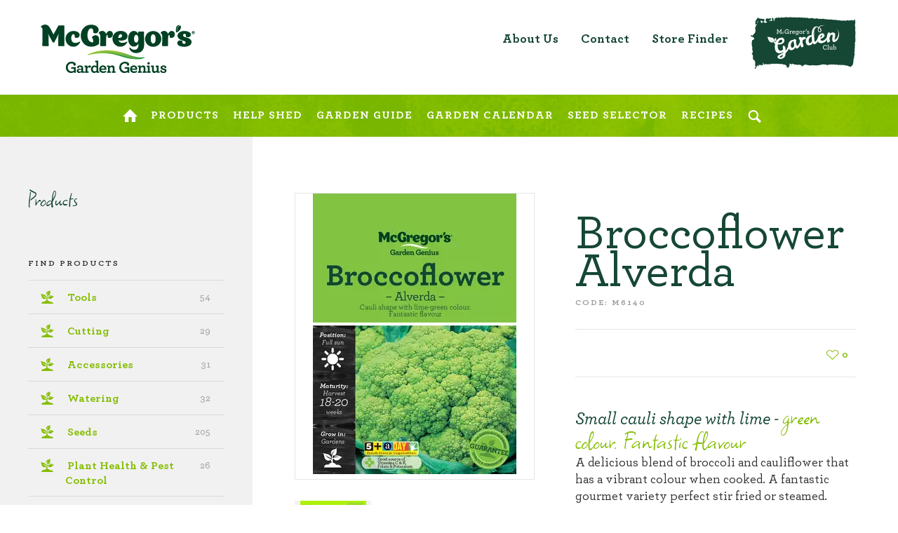

--- FILE ---
content_type: text/html; charset=UTF-8
request_url: https://www.mcgregors.co.nz/product/broccoflower-seed-alverda-m6140
body_size: 8772
content:

            <!doctype html>
        <!--[if lt IE 7]>
        <html class="no-js lt-ie9 lt-ie8 lt-ie7" lang="en"> <![endif]-->
        <!--[if IE 7]>
        <html class="no-js lt-ie9 lt-ie8" lang="en"> <![endif]-->
        <!--[if IE 8]>
        <html class="no-js lt-ie9" lang="en"> <![endif]-->
        <!--[if gt IE 8]><!--> <html class="no-js" lang="en"> <!--<![endif]-->
    
    <head>
        <!-- Google tag (gtag.js) -->
        <script async src="https://www.googletagmanager.com/gtag/js?id=G-CMLHBSSC35"></script>
        <script>
          window.dataLayer = window.dataLayer || [];
          function gtag(){dataLayer.push(arguments);}
          gtag('js', new Date());

          gtag('config', 'G-CMLHBSSC35');
        </script>
        
                                                    <!-- Google Tag Manager -->
                <script>(function(w,d,s,l,i){w[l]=w[l]||[];w[l].push({'gtm.start':
                        new Date().getTime(),event:'gtm.js'});var f=d.getElementsByTagName(s)[0],
                        j=d.createElement(s),dl=l!='dataLayer'?'&l='+l:'';j.async=true;j.src=
                        'https://www.googletagmanager.com/gtm.js?id='+i+dl;f.parentNode.insertBefore(j,f);
                    })(window,document,'script','dataLayer', "GTM-MQ9X3P5");</script>
                <!-- End Google Tag Manager -->
                    
                        <meta charset="utf-8">
        <meta http-equiv="X-UA-Compatible" content="IE=edge">
        <meta name="viewport" content="width=device-width, initial-scale=1.0, user-scalable=no"/>
        

            
                    <title>Broccoflower Alverda &bull; McGregor&#039;s – Garden Genius</title>
    
                <link rel="shortcut icon" href="/images/favicon.ico?v=201809030257"/>

                
            <link rel="stylesheet" type="text/css" href="/css/styles.css?v=2025-09-03-000006"/>
            <script src="/js/modernizr-2.8.3.js"></script>
            <script src="/js/detectizr-2.1.0.min.js"></script>

        
            <meta name="apple-mobile-web-app-capable" content="yes"/>
            <meta name="viewport" content="width=device-width, initial-scale=1.0, user-scalable=no"/>
            <link rel="apple-touch-icon-precomposed" href="/images/app-icon.png?v=201809030257"/>

        
                    </head>

            <body id="pagebuilder-" class="page-generic" >
                                    <!-- Google Tag Manager (noscript) -->
                <noscript><iframe src="https://www.googletagmanager.com/ns.html?id=GTM-MQ9X3P5"
                                  height="0" width="0" style="display:none;visibility:hidden"></iframe></noscript>
                <!-- End Google Tag Manager (noscript) -->
                    
        <!--[if lt IE 9]>
        <a href="http://browsehappy.com/" class="browserupgrade" target="_blank">You are using an
            <strong>outdated</strong> browser. Please upgrade your browser to improve your experience.</a>
        <![endif]-->

                    <header class="header">
                            <div class="center">
                    <a class="logo" href="/">McGregor's – Garden Genius</a>
                    <nav class="nav">

                        <ul class="nav-primary">
                                                        
                                                            <li class="menu-item icon ">
                                    <a href="/"
                                       class="menu-link ">
                                        <img src="/img/icon/home.svg" alt="Home"class="svg"/>
                                                                            </a>

                                                                        
                                                                    </li>
                                                            <li class="menu-item  ">
                                    <a href="/products/"
                                       class="menu-link menu-link_mega">
                                        <span>Products</span>
                                        <i class="arrow"></i>                                    </a>

                                    
                                        <div class="submenu_mega">
                                        <div class="max-width-center">
                                            <ul class="cat-list-mega">

                                                
                                                    <li class="cat-item">
                                                        <a href="/products/tools" class="item-link">
                                                                                                                        <span class="item-text">Tools</span>
                                                        </a>

                                                                                                                    <ul class="cat-list-link">
                                                                                                                                    <li><a href="/products/tools/digging-tools">Digging Tools</a></li>
                                                                                                                                    <li><a href="/products/tools/kids-tools">Kids Tools</a></li>
                                                                                                                                    <li><a href="/products/tools/rakes-and-brooms">Rakes and Brooms</a></li>
                                                                                                                                    <li><a href="/products/tools/hand-tools">Hand Tools</a></li>
                                                                                                                            </ul>
                                                                                                                                                                    </li>

                                                
                                                    <li class="cat-item">
                                                        <a href="/products/watering" class="item-link">
                                                                                                                        <span class="item-text">Watering</span>
                                                        </a>

                                                                                                                    <ul class="cat-list-link">
                                                                                                                                    <li><a href="/products/watering/hose-clips-and-pipe-sadles">Hose Clips and Pipe Sadles</a></li>
                                                                                                                                    <li><a href="/products/watering/hose-fittings-and-connectors">Hose Fittings and Connectors</a></li>
                                                                                                                                    <li><a href="/products/watering/hose-nozzles">Hose Nozzles</a></li>
                                                                                                                                    <li><a href="/products/watering/hoses">Hoses</a></li>
                                                                                                                            </ul>
                                                                                                                                                                            <a href="/products/watering" class="item-link"><span class="item-text">Show More..</span></a>
                                                                                                            </li>

                                                
                                                    <li class="cat-item">
                                                        <a href="/products/seeds" class="item-link">
                                                                                                                        <span class="item-text">Seeds</span>
                                                        </a>

                                                                                                                    <ul class="cat-list-link">
                                                                                                                                    <li><a href="/products/seeds/vegetable">Vegetable</a></li>
                                                                                                                                    <li><a href="/products/seeds/herbs">Herbs</a></li>
                                                                                                                                    <li><a href="/products/seeds/microgreens">Microgreens/Sprouts</a></li>
                                                                                                                                    <li><a href="/products/seeds/native-seed">Native Seed/Wildflower</a></li>
                                                                                                                            </ul>
                                                                                                                                                                            <a href="/products/seeds" class="item-link"><span class="item-text">Show More..</span></a>
                                                                                                            </li>

                                                
                                                    <li class="cat-item">
                                                        <a href="/products/plant-health-pest-control" class="item-link">
                                                                                                                        <span class="item-text">Plant Health &amp; Pest Control</span>
                                                        </a>

                                                                                                                    <ul class="cat-list-link">
                                                                                                                                    <li><a href="/products/plant-health-pest-control/fertiliser">Fertiliser</a></li>
                                                                                                                                    <li><a href="/products/plant-health-pest-control/garden-pest-and-disease-control">Garden Pest and Disease Control</a></li>
                                                                                                                                    <li><a href="/products/plant-health-pest-control/weed-control">Weed Control</a></li>
                                                                                                                            </ul>
                                                                                                                                                                    </li>

                                                
                                                
                                                                                                
                                                
                                                
                                                                                                                                                                                                                                                                                                                                                                                                                                                                                                                                                                                                                                                                                                                                                                                                                                                                                                                                                                                                                                                                                                                                                                                                                                                                                                                                                                                                                                                                                                                                                                                                                                                                                                                                                                                                                                                                                                
                                                                                                                                                                                                                                                                                                                                                                                                                                                                        
                                            </ul>
                                                                                                                                                                                </div>
                                        </div>                                                                        
                                                                    </li>
                                                            <li class="menu-item  ">
                                    <a href="/help-shed/"
                                       class="menu-link menu-link_mega">
                                        <span>Help Shed</span>
                                        <i class="arrow"></i>                                    </a>

                                                                        
                                                                                <div class="submenu_mega">
                                        <div class="max-width-center">
                                            <ul class="shed-list-mega">
                                                                                                    <li>
                                                                                                                 <a href="/help-shed/flowers"><img src="/img/icon/seed-sunshine.svg" class="svg"/>Flowers <span class="count">3</span></a>
                                                    </li>
                                                                                                    <li>
                                                                                                                 <a href="/help-shed/vegetables"><img src="/img/icon/seed-garden.svg" class="svg"/>Vegetables <span class="count">6</span></a>
                                                    </li>
                                                                                                    <li>
                                                                                                                 <a href="/help-shed/fruit"><img src="/img/icon/seed-sunshine.svg" class="svg"/>Fruit <span class="count">4</span></a>
                                                    </li>
                                                                                                    <li>
                                                                                                                 <a href="/help-shed/lawn-care"><img src="/img/icon/seed-sunshine.svg" class="svg"/>Lawn Care <span class="count">2</span></a>
                                                    </li>
                                                                                                    <li>
                                                                                                                 <a href="/help-shed/pests"><img src="/img/icon/seed-garden.svg" class="svg"/>Pests <span class="count">16</span></a>
                                                    </li>
                                                                                                    <li>
                                                                                                                 <a href="/help-shed/diseases"><img src="/img/icon/seed-sunshine.svg" class="svg"/>Diseases <span class="count">13</span></a>
                                                    </li>
                                                                                                    <li>
                                                                                                                 <a href="/help-shed/watering"><img src="/img/icon/seed-garden.svg" class="svg"/>Watering <span class="count">1</span></a>
                                                    </li>
                                                                                                    <li>
                                                                                                                 <a href="/help-shed/weeds"><img src="/img/icon/seed-sunshine.svg" class="svg"/>Weeds <span class="count">16</span></a>
                                                    </li>
                                                                                                    <li>
                                                                                                                 <a href="/help-shed/growing"><img src="/img/icon/seed-sunshine.svg" class="svg"/>Growing <span class="count">16</span></a>
                                                    </li>
                                                                                            </ul>
                                                                                        <div class="question-block">
                                                <h5>Featured questions & answers</h5>
                                                                                                                                                                                                                                                                                                                                                                            <div class="question-item">
                                                        <h3><a href="/help-shed/question/what-is-the-best-way-to-treat-prickle-weeds-in-my-lawn">What is the best way to treat prickle weeds in my lawn?</a></h3>
                                                        <p>
	 Onehunga weed, commonly called prickled weed, and</p>
                                                        <a class="more" href="/help-shed/question/what-is-the-best-way-to-treat-prickle-weeds-in-my-lawn">Read More</a>
                                                    </div>
                                                                                                                                                                                                                                                                                                                                                                            <div class="question-item">
                                                        <h3><a href="/help-shed/question/i-think-i-have-clover-growing-in-my-lawn-how-do-you-suggest-i-treat-is-without-harming-the-grass">I think I have clover growing in my lawn, how do you suggest I treat is without harming the grass?</a></h3>
                                                        <p>
	Clovers are an extremely common weed found in gardens</p>
                                                        <a class="more" href="/help-shed/question/i-think-i-have-clover-growing-in-my-lawn-how-do-you-suggest-i-treat-is-without-harming-the-grass">Read More</a>
                                                    </div>
                                                                                            </div>
                                        </div>
                                        </div>                                    
                                                                    </li>
                                                            <li class="menu-item  ">
                                    <a href="/garden-guide/"
                                       class="menu-link ">
                                        <span>Garden Guide</span>
                                                                            </a>

                                                                        
                                                                    </li>
                                                            <li class="menu-item  ">
                                    <a href="/garden-calendar/"
                                       class="menu-link menu-link_mega">
                                        <span>Garden Calendar</span>
                                        <i class="arrow"></i>                                    </a>

                                                                        
                                    
                                        <div class="submenu_mega">
                                            <div class="max-width-center">
                                                                                                    <ul class="calendar control-select inline single-select js-href">
                                                                                                                                                                                                                                                                                                                                                    <li><a class="js-month is-selected js-id-january" js-id="january"
                                                                   href="/garden-calendar/january">January</a></li>
                                                                                                                    <li><a class="js-month  js-id-february" js-id="february"
                                                                   href="/garden-calendar/february">February</a></li>
                                                                                                                    <li><a class="js-month  js-id-march" js-id="march"
                                                                   href="/garden-calendar/march">March</a></li>
                                                                                                                    <li><a class="js-month  js-id-april" js-id="april"
                                                                   href="/garden-calendar/april">April</a></li>
                                                                                                                    <li><a class="js-month  js-id-may" js-id="may"
                                                                   href="/garden-calendar/may">May</a></li>
                                                                                                                    <li><a class="js-month  js-id-june" js-id="june"
                                                                   href="/garden-calendar/june">June</a></li>
                                                                                                                    <li><a class="js-month  js-id-july" js-id="july"
                                                                   href="/garden-calendar/july">July</a></li>
                                                                                                                    <li><a class="js-month  js-id-august" js-id="august"
                                                                   href="/garden-calendar/august">August</a></li>
                                                                                                                    <li><a class="js-month  js-id-september" js-id="september"
                                                                   href="/garden-calendar/september">September</a></li>
                                                                                                                    <li><a class="js-month  js-id-october" js-id="october"
                                                                   href="/garden-calendar/october">October</a></li>
                                                                                                                    <li><a class="js-month  js-id-november" js-id="november"
                                                                   href="/garden-calendar/november">November</a></li>
                                                                                                                    <li><a class="js-month  js-id-december" js-id="december"
                                                                   href="/garden-calendar/december">December</a></li>
                                                                                                            </ul>
                                                                                                <div class="block-upcoming-event">
                                                    <p>Check out upcoming Events</p>
                                                    <a href="/garden-calendar-grid" class="btn-brush">Latest Events</a>
                                                </div>
                                            </div>
                                        </div>

                                                                    </li>
                                                            <li class="menu-item  ">
                                    <a href="/seed-selector/"
                                       class="menu-link ">
                                        <span>Seed Selector</span>
                                                                            </a>

                                                                        
                                                                    </li>
                                                            <li class="menu-item  ">
                                    <a href="/recipes/"
                                       class="menu-link ">
                                        <span>Recipes</span>
                                                                            </a>

                                                                        
                                                                    </li>
                                                        <li class="menu-item icon">
                                <a href="#" class="menu-link open-search">
                                    <img src="/img/icon/search.svg" alt="" />
                                    <div class="visuallyhidden">Search</div>
                                </a>
                            </li>
                        </ul>
                        <ul class="nav-secondary">
                            <li class="mobile-only"><a href="/">Home</a></li>

                                                                                        <li >
                                    <a href="/about">About Us</a>
                                </li>
                                                            <li >
                                    <a href="/contact">Contact</a>
                                </li>
                                                            <li >
                                    <a href="/store-finder">Store Finder</a>
                                </li>
                                                        <li class="newsletter">
                                <a href="/garden-club/" title="Sign Up to Garden Club">
                                                                <img src="/images/garden-club_logo.png" alt="McGregor's Garden Club" />
                            </a>
                            </li>
                        </ul>
                        <a class="x" href="#">Close</a>
                    </nav>
                    <a class="sticky-logo" href="/">McGregor's – Garden Genius</a>
                    <a class="sticky-up" href="#top">Top</a>
                    <a class="mobile-menu" href="#">Menu</a>
                    <a class="mobile-search open-search" href="#">Search</a>
                    <div class="search">
                        <a class="x" href="#">Close</a>
                        <form class="search-form" action="/search-results" method="get">
                            <input type="text" class="lg js-search-in" name="search" placeholder="Search McGregor's..."/>
                            <button type="submit" class="btn-brush arrow submit">Find</button>
                            <ul class="search-suggest">
                                <li><a href="#"><strong>Apart</strong>ment balcony garden ideas</a></li>
                                <li><a href="#">Hanging <strong>apart</strong>ment herb garden</a></li>
                                <li><a href="#">How far <strong>apart</strong> should I plant tomatoes?</a></li>
                                <li><a href="#">How far <strong>apart</strong> should I plant fruit trees?</a></li>
                            </ul>
                        </form>
                        <div class="other-search">
                            <h2 class="other-search__title">You might also like to try:</h2>
                            <ul class="search-list">
                                <li class="search-item"><a class="search-item__link" href="/products/"><img
                                                src="/img/icon/arrow-right-dark.svg" alt=""/>Product Catalogue</a></li>
                                <li class="search-item"><a class="search-item__link" href="/help-shed/"><img
                                                src="/img/icon/arrow-right-dark.svg" alt=""/>Help Shed</a></li>
                                <li class="search-item"><a class="search-item__link" href="/garden-calendar/"><img
                                                src="/img/icon/arrow-right-dark.svg" alt=""/>Garden Calendar</a></li>
                                <li class="search-item"><a class="search-item__link" href="/seed-selector/"><img
                                                src="/img/icon/arrow-right-dark.svg" alt=""/>Seed Selector</a></li>

                            </ul>
                        </div>
                    </div>

                </div>

            </header><!-- end .header -->

        

            <div class="content grey" id="top">
        
            <section class="white with-side-panel">
                <div class="center">
                    <article class="product-detail">
                        <div class="product-text">
                            <p class="breadcrumb">
                                                                                                                                                                                                                                                                                                                                                                                                                                                            <h1>Broccoflower Alverda</h1>                            <p class="code">Code: M6140</p>                                                                                    <div class="product-review-summary">

                                                                    <a id="14538" class="like product-like"
                                       href="">
                                        0
                                    </a>
                                
                                
                            </div>
                                                            <div class="product-desc">
                                                                                                                                                                <h3>Small cauli shape with lime - <span class="genius">green colour. Fantastic flavour</span></h3>
                                                                                                                    A delicious blend of broccoli and cauliflower that has a vibrant colour when cooked. A fantastic gourmet variety perfect stir fried or steamed.
                                </div>
                            
                            <div class="product-where">
                                <h5>Where to buy</h5>
                                <p>Select your region to find your nearest McGregor’s stockist.</p>
                                <form id="js-store-filter" class="search-locations single-field narrow-collapse" action="/store-finder/">
                                                                                                                                                                                                                                                            <div class="field-address">
                                        <input id="js-search" class="field-address__field" type="text" name="add" placeholder="Your Address" value=""/>
                                        <input id="js-lat" type="hidden" name="lat" value=""/>
                                        <input id="js-lng" type="hidden" name="lng" value=""/>
                                                                            </div>
                                    <button class="btn-brush small submit" type="submit">Find</button>
                                </form>
                            </div>
                        </div>
                                                    <figure class="product-img">
                                                                    <a class="primary" href="/Images/Assets/2474168/1/" title="M6140">
                                        <img src="/Images/Assets/2474168/8/" alt="M6140"/>
                                    </a>
                                                                <div class="thumbs">
                                                                                                                                                                                                                                                                                                                                                                    <a href="/Images/Assets/2474169/1/" title="M6140_2">
                                                <div class="thumb-img-bg" style="background-image: url('/Images/Assets/2474169/8/')">
                                                    <img src="/Images/Assets/2474169/8/" alt="M6140_2" class="visuallyhidden"/>
                                                </div>
                                            </a>
                                                                                                                                                                                                                                                                            </div>
                            </figure>
                                            </article>

                                            <article class="product-tabs" id="tabs">
                            <ul class="tabs">
                                                                    <li class="current">
                                        <a href="#tab1">Features</a>
                                    </li>
                                                                                                                                                                                            </ul>
                                                            <a class="tab-header current" href="#tab1">Planting Instruction</a>
                                <div class="tab-content is-open" id="tab1">

                                    <ul>
                                                                                    <li>How To Sow: Choose a well drained site in full sun. Sow these seeds in trays for subsequent transplanting or after frosts, sow directly in a well prepared seedbed. Sow seeds 3 cm apart, in rows 60 cm apart and to a depth of 5 mm. Seedling Care: Keep the seedbed or trays evenly moist during the germination period of 7-14 days. Apply vegetable fertiliser two weeks after germination for healthier plants and maximum crop. Protect your seedlings from slugs, snails and insect pests; go to mcgregors.co.nz for appropriate plant health and pest control products. Hints and Tips: Unlike many other broccoflower varieties Alverda will retain its vibrant colour during cooking. Our seeds are not treated with Neonicotinoids.</li>
                                                                            </ul>

                                                                                                                                                                                                                                                                                                                                                                                                                                                                                </div>
                            
                                                                                    
                        </article>
                                    </div><!-- end .center -->
            </section>
            <section class="grey product-filters">
                <div class="page-title">
                    <h1 class="secondary">Products</h1>
                </div>
                <h5>Find Products</h5>
                <ul class="cat-list">
                                                                                                                                                                                                            <li >
                                <a href="/products/tools" class="svg js-cat">
                                    <img src="/img/icon/seed-garden.svg" alt=""/>
                                    <span class="item-text">Tools
                                        <span class="count">54</span>
                                </span>
                                </a>
                                                                    <ul class="cat-list-2">
                                                                                                                                    <li>
                                                    <a class="js-sub" href="/products/tools/digging-tools">Digging Tools<span class="count">18</span></a></li>
                                                                                                                                                                                <li>
                                                    <a class="js-sub" href="/products/tools/kids-tools">Kids Tools<span class="count">1</span></a></li>
                                                                                                                                                                                <li>
                                                    <a class="js-sub" href="/products/tools/rakes-and-brooms">Rakes and Brooms<span class="count">4</span></a></li>
                                                                                                                                                                                <li>
                                                    <a class="js-sub" href="/products/tools/replacement-items">Replacement Items<span class="count">5</span></a></li>
                                                                                                                                                                                                                                                                                                                                                        <li>
                                                    <a class="js-sub" href="/products/tools/cultivating-tools">Cultivating Tools<span class="count">1</span></a></li>
                                                                                                                                                                                <li>
                                                    <a class="js-sub" href="/products/tools/hand-tools">Hand Tools<span class="count">25</span></a></li>
                                                                                                                        </ul>
                                                            </li>
                                                                                                <li >
                                <a href="/products/cutting" class="svg js-cat">
                                    <img src="/img/icon/seed-garden.svg" alt=""/>
                                    <span class="item-text">Cutting
                                        <span class="count">29</span>
                                </span>
                                </a>
                                                                    <ul class="cat-list-2">
                                                                                                                                    <li>
                                                    <a class="js-sub" href="/products/cutting/accesories-and-replacement-items">Accesories and Replacement Items<span class="count">7</span></a></li>
                                                                                                                                                                                <li>
                                                    <a class="js-sub" href="/products/cutting/saws">Saws<span class="count">1</span></a></li>
                                                                                                                                                                                <li>
                                                    <a class="js-sub" href="/products/cutting/edgers-and-trimmers">Edgers and Trimmers<span class="count">1</span></a></li>
                                                                                                                                                                                                                                                                    <li>
                                                    <a class="js-sub" href="/products/cutting/secateurs-and-shears">Secateurs and Shears<span class="count">13</span></a></li>
                                                                                                                                                                                <li>
                                                    <a class="js-sub" href="/products/cutting/loppers">Loppers<span class="count">7</span></a></li>
                                                                                                                        </ul>
                                                            </li>
                                                                                                <li >
                                <a href="/products/accessories" class="svg js-cat">
                                    <img src="/img/icon/seed-garden.svg" alt=""/>
                                    <span class="item-text">Accessories
                                        <span class="count">31</span>
                                </span>
                                </a>
                                                                    <ul class="cat-list-2">
                                                                                                                                    <li>
                                                    <a class="js-sub" href="/products/accessories/garden-bags">Garden Bags<span class="count">2</span></a></li>
                                                                                                                                                                                <li>
                                                    <a class="js-sub" href="/products/accessories/garden-tools">Garden Tools<span class="count">1</span></a></li>
                                                                                                                                                                                                                                                                                                                                                        <li>
                                                    <a class="js-sub" href="/products/accessories/measuring-jugs">Measuring Jugs<span class="count">8</span></a></li>
                                                                                                                                                                                <li>
                                                    <a class="js-sub" href="/products/accessories/plant-support">Plant Support<span class="count">8</span></a></li>
                                                                                                                                                                                <li>
                                                    <a class="js-sub" href="/products/accessories/stakes">Stakes<span class="count">4</span></a></li>
                                                                                                                                                                                <li>
                                                    <a class="js-sub" href="/products/accessories/thermometers-and-weather-stations">Thermometers and Weather Stations<span class="count">7</span></a></li>
                                                                                                                                                                                <li>
                                                    <a class="js-sub" href="/products/accessories/buckets">Buckets<span class="count">1</span></a></li>
                                                                                                                        </ul>
                                                            </li>
                                                                                                                                                                                        <li >
                                <a href="/products/watering" class="svg js-cat">
                                    <img src="/img/icon/seed-garden.svg" alt=""/>
                                    <span class="item-text">Watering
                                        <span class="count">32</span>
                                </span>
                                </a>
                                                                    <ul class="cat-list-2">
                                                                                                                                    <li>
                                                    <a class="js-sub" href="/products/watering/hose-clips-and-pipe-sadles">Hose Clips and Pipe Sadles<span class="count">7</span></a></li>
                                                                                                                                                                                <li>
                                                    <a class="js-sub" href="/products/watering/hose-fittings-and-connectors">Hose Fittings and Connectors<span class="count">4</span></a></li>
                                                                                                                                                                                <li>
                                                    <a class="js-sub" href="/products/watering/hose-nozzles">Hose Nozzles<span class="count">2</span></a></li>
                                                                                                                                                                                                                                                                    <li>
                                                    <a class="js-sub" href="/products/watering/replacement-items-and-service-kits">Replacement Items and Service Kits<span class="count">3</span></a></li>
                                                                                                                                                                                                                                                                    <li>
                                                    <a class="js-sub" href="/products/watering/sprayers">Sprayers<span class="count">6</span></a></li>
                                                                                                                                                                                <li>
                                                    <a class="js-sub" href="/products/watering/sprinklers">Sprinklers<span class="count">1</span></a></li>
                                                                                                                                                                                <li>
                                                    <a class="js-sub" href="/products/watering/watering-cans">Watering Cans<span class="count">6</span></a></li>
                                                                                                                                                                                                                                                                    <li>
                                                    <a class="js-sub" href="/products/watering/hoses">Hoses<span class="count">2</span></a></li>
                                                                                                                                                                                <li>
                                                    <a class="js-sub" href="/products/watering/hose-reels">Hose Reels<span class="count">1</span></a></li>
                                                                                                                        </ul>
                                                            </li>
                                                                                                <li >
                                <a href="/products/seeds" class="svg js-cat">
                                    <img src="/img/icon/seed-garden.svg" alt=""/>
                                    <span class="item-text">Seeds
                                        <span class="count">205</span>
                                </span>
                                </a>
                                                                    <ul class="cat-list-2">
                                                                                                                                    <li>
                                                    <a class="js-sub" href="/products/seeds/vegetable">Vegetable<span class="count">88</span></a></li>
                                                                                                                                                                                <li>
                                                    <a class="js-sub" href="/products/seeds/herbs">Herbs<span class="count">15</span></a></li>
                                                                                                                                                                                <li>
                                                    <a class="js-sub" href="/products/seeds/microgreens">Microgreens/Sprouts<span class="count">15</span></a></li>
                                                                                                                                                                                <li>
                                                    <a class="js-sub" href="/products/seeds/native-seed">Native Seed/Wildflower<span class="count">12</span></a></li>
                                                                                                                                                                                                                                                                    <li>
                                                    <a class="js-sub" href="/products/seeds/gourmet">Gourmet<span class="count">26</span></a></li>
                                                                                                                                                                                <li>
                                                    <a class="js-sub" href="/products/seeds/seed-mats-and-tapes">Seed Mats and Tapes<span class="count">10</span></a></li>
                                                                                                                                                                                <li>
                                                    <a class="js-sub" href="/products/seeds/flowers">Flowers<span class="count">39</span></a></li>
                                                                                                                        </ul>
                                                            </li>
                                                                                                <li >
                                <a href="/products/plant-health-pest-control" class="svg js-cat">
                                    <img src="/img/icon/seed-garden.svg" alt=""/>
                                    <span class="item-text">Plant Health &amp; Pest Control
                                        <span class="count">26</span>
                                </span>
                                </a>
                                                                    <ul class="cat-list-2">
                                                                                                                                    <li>
                                                    <a class="js-sub" href="/products/plant-health-pest-control/fertiliser">Fertiliser<span class="count">3</span></a></li>
                                                                                                                                                                                <li>
                                                    <a class="js-sub" href="/products/plant-health-pest-control/garden-pest-and-disease-control">Garden Pest and Disease Control<span class="count">2</span></a></li>
                                                                                                                                                                                <li>
                                                    <a class="js-sub" href="/products/plant-health-pest-control/weed-control">Weed Control<span class="count">21</span></a></li>
                                                                                                                        </ul>
                                                            </li>
                                                            </ul>
                <form class="search-products single-field narrow-collapse" id="js-product-form" method="get" action="/products/">
                    <div class="js-hidden-input">
                                                                                                </div>
                    <input type="text" name="q" placeholder="Search by keyword..." value=""/>
                    <button class="btn-brush small submit" type="submit">Find</button>
                </form>
            </section>
                            <section class="grey separate-top print-hide">
                                                            <div class="center max-width">
                                                                    </div><!-- end .center -->
                </section>
                                                                        </section>
                        </div>

                    <footer class="footer">
                <div class="center max-width">
                    <div class="cols">
                        <div class="col-third">
                            <div class="logo" href="/">McGregor's – Garden Genius</div>
                        </div>
                        <div class="col-third">
                            <h5>Explore</h5>
                            <ul class="foot-nav">
                                                                                                    <li >
                                        <a href="/seed-selector/">Seed Selector</a>
                                    </li>
                                                                    <li >
                                        <a href="/about">About Us</a>
                                    </li>
                                                                    <li >
                                        <a href="/ahm-group/">AHM Group</a>
                                    </li>
                                                                    <li >
                                        <a href="/terms-conditions">Terms &amp; Conditions</a>
                                    </li>
                                                                <li>
                                    <button class="open-search">Search</button>
                                </li>
                            </ul>
                        </div>
                        <div class="col-third">
                            <h5>Follow us</h5>
                            <ul class="social">
                                <li><a href="//www.facebook.com/McgregorsGardening/" target="_blank" class="facebook">Facebook</a></li>
                                                                                                <li><a href="https://www.instagram.com/mcgregorsgardening/" target="_blank" class="instagram">Instagram</a></li>
                            </ul>
                            
                                                                                        <div class="footer-note">
                                                                            <h5 class="footer-note-heading">Forest Stewardship Council®</h5>
                                                                        <div class="footer-note-text">
                                        <ul>
</ul>
<p>
	<a href="https://www.mcgregors.co.nz/about-the-forest-stewardship-council" target="_blank">Only the product identified as FSC® (FSC®-C104973) are FSC® certified</a>
</p>
                                    </div>
                                </div>
                                                    </div>
                    </div><!-- end cols -->

                    <div id="instafeed" class="instafeed"></div>

                                                                                                                                                                                                                                                        

                    <div class="partners">
                                                                        <a class="item" href="https://online.ahm.co.nz/" target="_blank">                                <img src="/Images/Assets/45577/8/Ahm-logo-170px" alt="Ahm-logo-170px"/>
                            </a>                                                                            <div class="item">                                <img src="/Images/Assets/45578/8/Mcgregors-170px" alt="Mcgregors-170px"/>
                            </div>                                                <a class="item" href="http://www.5aday.co.nz/" target="_blank">                                <img src="/Images/Assets/9108/8/Partner-5aday" alt="Partner-5aday"/>
                            </a>                                        </div>

                </div>
            </footer>
                    
    <!-- ask question modal -->
    <div class="modal mfp-hide" id="modal-ask-question">
        <a class="x" href="#">x</a>
        <header>
            <h2 class="xl">Ask a Question</h2>
        </header>
        <div class="modal-content" id="c-modal-content">
                            <form method="post"  class="form-ask-que" novalidate>
                    <ul class="form-row">
                        <li>
                            <label>Your question</label>
                            <textarea name="form_3221[question]" class="autosize" rows="1"></textarea>
                            
                        </li>
                        <li class="half single">
                            <label>Category</label>
                            <select name="form_3221[questionCat]">
                                <option value="">Select category</option>
                                                                    <option  value="Flowers">Flowers</option>
                                                                    <option  value="Vegetables">Vegetables</option>
                                                                    <option  value="Fruit">Fruit</option>
                                                                    <option  value="Lawn Care">Lawn Care</option>
                                                                    <option  value="Pests">Pests</option>
                                                                    <option  value="Diseases">Diseases</option>
                                                                    <option  value="Watering">Watering</option>
                                                                    <option  value="Weeds">Weeds</option>
                                                                    <option  value="Growing">Growing</option>
                                                            </select>
                            
                        </li>
                        <li class="half left">
                            <label>Your Name</label>
                            <input type="text" name="form_3221[name]" value=""/>
                            
                        </li>
                        <li class="half right">
                            <label>Email Address</label>
                            <input type="text" name="form_3221[email]" value=""/>
                            
                        </li>
                    </ul>
                    <input type="hidden" id="form_3221__token" name="form_3221[_token]" value="_1N3jwwkWzoS7j264wZpjhVcnJTRcegyPYFcjzDMH48" />
                </form>
                    </div>
        <footer>
            <a id="submit-ask-que" class="btn-brush small submit" href="javascript:;" onclick="submitform()">Submit Question</a>
                        <p class="expl">
	Once you have submitted your question(s) you will receive a confirmation of delivery email. One of our gardening experts will email an answer to your question(s) as soon as possible.
</p>
        </footer>
    </div>
        


        <!-- js -->
        <script src="/js/jquery-2.1.3.min.js"></script>
        <script src="/js/headroom.min.js"></script>
        <script src="/js/jquery.headroom.js"></script>
        <script src="/js/jquery.fitvids.js"></script>
        <script src="/js/jquery.magnific-popup.min.js"></script>
        <script src="/js/jquery-ui-widget.min.js"></script>
        <script src="/js/jquery.selectBoxIt.min.js"></script>
        <script src="/js/jquery.icheck.min.js"></script>
        <script src="/js/autosize.min.js"></script>
        <script src="/js/jquery.cycle2.min.js"></script>
        <script type="text/javascript" src="//cdnjs.cloudflare.com/ajax/libs/js-cookie/2.1.1/js.cookie.min.js"></script>
        <script src="https://cdnjs.cloudflare.com/ajax/libs/jqueryui/1.12.1/jquery-ui.min.js"></script>
        <script src="/js/init.js"></script>

        <script src="//cdnjs.cloudflare.com/ajax/libs/instafeed.js/1.4.1/instafeed.min.js" type="text/javascript"></script>

        <script type="text/javascript">
            if ($('#instafeed').length > 0) {
                var feed = new Instafeed({
                    get: 'user',
                    limit: 5,
                    resolution: 'standard_resolution',
                    userId: '4467462962',
                    accessToken: '4467462962.1677ed0.da3232f42be942eca615ce340ca35a4e',
                    template: '<div class="insta-item"><a href="{{link}}" target="_blank" class="insta-item--link"><img class="insta-image" src="{{image}}" alt="({{caption}}"/></a></div>',
                });
                feed.run();
            }
        </script>

                            <script src="//cdnjs.cloudflare.com/ajax/libs/respond.js/1.4.2/respond.min.js"></script>
            <script src="//cdnjs.cloudflare.com/ajax/libs/jquery.pjax/1.9.6/jquery.pjax.min.js"></script>
        
            <script src="/js/functions.js?v=201809030257"></script>
        
                                                    
            <script src="//maps.googleapis.com/maps/api/js?key=AIzaSyAm2FJcG4NzBBPDLRsUewgvnPVdWhoaq54&libraries=places&callback=initAutocomplete" async defer></script>
    <script>
                function submitform() {
            $('.form-ask-que').submit();
        }
        /* Pagination */
        $(function () {
            if ($.support.pjax) {
                $(document).on('click', '.load-more', function (e) {
                    $(document).find('#c-pagination').html("<div class='fc-toolbar loader'><span class='h2 fc-center' >Loading…</span></div>");
                    $.ajax({
                        url: $(this).attr('href'),
                        method: "GET",
                        success: function (data) {
                            var result = $(data).find('.js-grid-products').html();
                            var $newItems = $('' + result);
                            $('.js-grid-products').append($newItems);
                            var $container = $('.js-grid-products');
                            $(document).find('#c-pagination').remove();
                        },
                    })
                    e.preventDefault();
                });
            }
        });
        /* Pagination ends */
        /*Cat filter code*/
        $(document).on("click", ".js-cat", function (e) {
            if ($.support.pjax) {
                $.pjax.defaults.timeout = 60000;
                $.pjax.defaults.scrollTo = false;
                $(document).pjax.click(e, {fragment: '.js-pjax-panel'});
            } else {
                window.href($(this).attr("href"));
            }
        });

        $(document).on("click", ".js-sub", function (e) {
            if ($.support.pjax) {
                $.pjax.defaults.timeout = 60000;
                $.pjax.defaults.scrollTo = false;
                $(document).pjax.click(e, {fragment: '.js-pjax-panel'});
            } else {
                window.href($(this).attr("href"));
            }
        });


        /* autocomplete*/
        var placeSearch, autocomplete;
        var componentForm = {
            street_number: 'short_name',
            route: 'long_name',
            locality: 'long_name',
            administrative_area_level_1: 'short_name',
            country: 'long_name',
            postal_code: 'short_name'
        };


        function initAutocomplete() {
            // Create the autocomplete object, restricting the search to geographical
            // location types.
            autocomplete = new google.maps.places.Autocomplete(
                /** @type {!HTMLInputElement} */(document.getElementById('js-search')),
                {
                    types: ['geocode'],
                    componentRestrictions: {country: 'nz'}
                });
            // When the user selects an address from the dropdown, populate the address
            // fields in the form.
            autocomplete.addListener('place_changed', fillInAddress);
        }
        function fillInAddress() {
            // Get the place details from the autocomplete object.
            var place = autocomplete.getPlace();
            $("#js-search").val(place.formatted_address);
            $("#js-lat").val(place.geometry.location.lat());
            $("#js-lng").val(place.geometry.location.lng());
            $("#js-store-filter").submit();
        }
        function geolocate() {
            if (navigator.geolocation) {
                navigator.geolocation.getCurrentPosition(function (position) {
                    var geolocation = {
                        lat: position.coords.latitude,
                        lng: position.coords.longitude
                    };
                    var circle = new google.maps.Circle({
                        center: geolocation,
                        radius: position.coords.accuracy
                    });
                    autocomplete.setBounds(circle.getBounds());
                });
            }
        }
    </script>

        <script defer src="https://static.cloudflareinsights.com/beacon.min.js/vcd15cbe7772f49c399c6a5babf22c1241717689176015" integrity="sha512-ZpsOmlRQV6y907TI0dKBHq9Md29nnaEIPlkf84rnaERnq6zvWvPUqr2ft8M1aS28oN72PdrCzSjY4U6VaAw1EQ==" data-cf-beacon='{"version":"2024.11.0","token":"c26619059e6d4d28ad73a967e7db30a8","r":1,"server_timing":{"name":{"cfCacheStatus":true,"cfEdge":true,"cfExtPri":true,"cfL4":true,"cfOrigin":true,"cfSpeedBrain":true},"location_startswith":null}}' crossorigin="anonymous"></script>
</body>
    


            </html>
    


--- FILE ---
content_type: text/css
request_url: https://www.mcgregors.co.nz/css/styles.css?v=2025-09-03-000006
body_size: 21375
content:
@charset "UTF-8";*{margin:0;padding:0}article,aside,details,figcaption,figure,footer,header,hgroup,nav,section,summary{display:block}audio,canvas,video{display:inline-block;*display:inline;*zoom:1}body{-webkit-font-smoothing:antialiased;-moz-font-smoothing:antialiased;-o-font-smoothing:antialiased}body{-webkit-text-size-adjust:none}b,strong{font-weight:bold}h1,h2,h3,h4,h5,h6{font-weight:normal}a:active,a:hover,a:focus{outline:0}sub,sup{font-size:75%;line-height:0;position:relative;vertical-align:baseline}sup{top:-0.5em}sub{bottom:-0.25em}img,a img{border:0;-ms-interpolation-mode:bicubic}table{border-collapse:collapse;border-spacing:0}fieldset{border:0;margin:0;padding:0}address{font-style:normal}textarea{resize:none}textarea{overflow:hidden}input:focus,select:focus,textarea:focus{outline:0}input[type=search]{-webkit-appearance:textfield}::-webkit-search-cancel-button{display:none}.gradient{filter:none}table{width:100%;border:none;border-collapse:inherit;border-spacing:0;border-color:inherit;vertical-align:top;text-align:left;font-weight:inherit;border-horizontal-spacing:0;border-vertical-spacing:0}.ir,.logo,.sticky-logo,.header .sticky-up,.header .mobile-menu,.header .mobile-search,ul.social a,a.x{display:block;background-color:transparent;border:0;overflow:hidden;text-indent:-1000em}.hidden{display:none !important;visibility:hidden}.clearfix:after,.content:after,div.center:after,section:after,.main:after,.article:after,.aside:after,.cols:after,.topics:after,.cat-list>li>a:after,.cat-list .cat-list-2>li>a:after,.cat-list .cat-list-3>li>a:after,.cal-sub:after,.footer:after,.insta:after,.partners:after,.form-row:after,.grid-ideas:after,.idea:after,.grid-products:after,.product:after,.product-solo:after,.page-title:after,.hero-idea:after,.article .media-gallery:after,.aside .media-gallery:after,.answer .media-gallery:after,.cal-content .media-gallery:after,.seed-selector:after,.seed-selector .control-module:after,.control-select.inline:after,.question .extras:after,.question-title:after,.question-title .extras:after,section.ask:after,.cal-list:after,.cal-nav-compact:after,.tip:after,.cal-row:after,.cal-day:after,.product-detail:after,.product-img .thumbs:after,.product-review-summary:after{content:".";display:block;height:0;line-height:0;clear:both;visibility:hidden}.clearfix,.content,div.center,section,.main,.article,.aside,.cols,.topics,.cat-list>li>a,.cat-list .cat-list-2>li>a,.cat-list .cat-list-3>li>a,.cal-sub,.footer,.insta,.partners,.form-row,.grid-ideas,.idea,.grid-products,.product,.product-solo,.page-title,.hero-idea,.article .media-gallery,.aside .media-gallery,.answer .media-gallery,.cal-content .media-gallery,.seed-selector,.seed-selector .control-module,.control-select.inline,.question .extras,.question-title,.question-title .extras,section.ask,.cal-list,.cal-nav-compact,.tip,.cal-row,.cal-day,.product-detail,.product-img .thumbs,.product-review-summary{zoom:1}.mobile-only{display:none !important}@media (max-width:767px){.mobile-only{display:block !important}span.mobile-only{display:inline !important}.mobile-hide{display:none !important}}body{min-width:320px;background:#fff;overflow-x:hidden;overflow-y:auto}.content{position:relative;z-index:4;padding-top:195px}.content.white{background:#fff}.content.grey{background:#F1F1F1}@media (min-width:768px) and (max-width:1023px){.content{padding-top:72px}}@media (max-width:767px){.content{padding-top:72px}}div.center{position:relative;box-sizing:border-box;padding:0 60px;margin:0 auto}div.center.max-width{max-width:1600px}.grey div.center.max-width+div.center.max-width{margin-top:3em}@media (min-width:1024px) and (max-width:1279px){div.center{padding:0 40px}}@media (min-width:768px) and (max-width:1023px){div.center{padding:0 30px}}@media (max-width:767px){div.center{padding:0 30px}}section{position:relative;box-sizing:border-box;padding:80px 0;clear:both}section.white{background:#fff}section.grey{background:#F1F1F1}section.green{background:rgba(132,189,0,0.16)}section.fade{background:linear-gradient(to bottom, #F1F1F1 0%, #fff 300px);z-index:2}section.dark{background:#222 url("/img/chalkboard-tile.jpg") repeat center top;z-index:2}section.hero{padding:0}section.transparent .center{position:relative;z-index:3;padding-top:60px;padding-bottom:60px;background-color:#fff}section.no-pad-bottom{padding-bottom:0 !important}section.with-side-panel{width:calc(100% - 360px);float:right;clear:none}section.separate-top{border-top:solid 20px #fff}section.map{background:#F1F1F1;height:calc(100vh - 195px);padding:0;overflow:hidden}@media (min-width:1024px) and (max-width:1279px){section.with-side-panel{width:calc(100% - 320px)}}@media (min-width:768px) and (max-width:1023px){section{padding:60px 0}section.with-side-panel{width:calc(100% - 270px)}}@media (max-width:767px){section{padding:50px 0}section.with-side-panel{width:auto;float:none}section.separate-top{border-top:solid 12px #fff}section.map{display:none}}.main{position:relative;box-sizing:border-box;width:calc((33.33333333% - 26.6666666667px) * 2)}@media (min-width:48em){.main{padding-left:80px}}@media print{.main{width:100%}}.main.left{float:left}.main.right{float:right;padding-left:40px}@media (min-width:1024px) and (max-width:1279px){.main.right{padding-left:30px}}@media (min-width:768px) and (max-width:1023px){.main{width:calc(((100% - 20px*2)/3 * 2) + 20px)}.main.right{padding-left:24px}}@media (max-width:767px){.main{width:auto;float:none;margin-bottom:50px}.main.right{padding-left:0}.main:last-child{margin-bottom:0}}.article{position:relative;box-sizing:border-box;width:100%;max-width:900px;margin-bottom:2em}.main.right .article{float:left}@media (max-width:767px){.article{width:auto;float:none}.article.allow-sharing{width:auto}}.content-block{margin:2em 0 0}.aside{position:relative;box-sizing:border-box;width:calc((100% - 40px*2) / 3)}.aside.left{float:left;padding-right:40px}.aside.right{float:right;padding-left:40px}.aside.nudge-top{padding-top:6px}@media (min-width:1024px) and (max-width:1279px){.aside.left{padding-right:30px}.aside.right{padding-left:30px}}@media (min-width:768px) and (max-width:1023px){.aside{width:calc((100% - 20px*2) / 3)}.aside.left{padding-right:24px}.aside.right{padding-left:24px}}@media (max-width:767px){.aside{width:100%;float:none;margin-bottom:50px;padding-left:0 !important;padding-right:0 !important}.aside:last-child{margin-bottom:0}}.product-filters{box-sizing:border-box;width:360px;float:left;clear:none;padding:80px 40px}.product-filters .page-title .products-counter{position:relative;right:20px;float:right;padding-left:20px;font-size:14px;font-weight:normal;color:#999}@media (min-width:1024px) and (max-width:1279px){.product-filters{width:320px}}@media (min-width:768px) and (max-width:1023px){.product-filters{width:270px;padding:60px 30px}}@media (max-width:767px){.product-filters{width:auto;float:none;padding:50px 30px}}.map-aside{box-sizing:border-box;width:360px;overflow-y:auto;height:calc(100vh - 195px);float:left;clear:none;padding:80px 40px 0}@media (min-width:1024px) and (max-width:1279px){.map-aside{width:320px}}@media (min-width:768px) and (max-width:1023px){.map-aside{width:270px;padding:60px 30px 0}}@media (max-width:767px){.map-aside{width:auto;height:auto;float:none;padding:50px 30px 0}}.field-address{position:relative}.field-address .field-address__field{margin-top:8px;padding-right:40px;padding-left:6px;border-bottom:0;background-color:#f1f1f1;font-weight:normal;font-size:16px;color:rgba(21,71,52,0.4)}.field-address .field-address__field:focus{color:#154734}.field-address .field-address__button{position:absolute;z-index:10;top:0;right:0;padding:7px;-webkit-appearance:none;background:none;border:none}.field-address .field-address__button .svg path{fill:#154734}.cols{margin-right:-40px;padding-bottom:80px}@media (min-width:768px) and (max-width:1023px){.cols{margin-right:-20px;padding-bottom:60px}}@media (max-width:767px){.cols{margin-right:0;margin-bottom:-50px;padding-bottom:50px}}.col-third{box-sizing:border-box;width:calc(((100% - 40px) - 40px*2) / 3);float:left;padding-left:40px;margin-right:40px}.col-third:last-child{margin-right:0}@media (min-width:1024px) and (max-width:1279px){.col-third{padding-left:30px}}@media (min-width:768px) and (max-width:1023px){.col-third{width:calc(((100% - 20px) - 20px*2) / 3);margin-right:20px;padding-left:24px}}@media (max-width:767px){.col-third{width:100%;margin:0 0 50px 0;padding-left:0}}@font-face{font-family:"Archer";src:url("../font/Archer-Medium.eot");src:url("../font/Archer-Medium.eot?#iefix") format("embedded-opentype"),url("../font/Archer-Medium.woff2") format("woff2"),url("../font/Archer-Medium.woff") format("woff"),url("../font/Archer-Medium.ttf") format("truetype"),url("../font/Archer-Medium.svg#Archer") format("svg");font-weight:normal;font-style:normal}@font-face{font-family:"Archer";src:url("../font/Archer-Bold.eot");src:url("../font/Archer-Bold.eot?#iefix") format("embedded-opentype"),url("../font/Archer-Bold.woff2") format("woff2"),url("../font/Archer-Bold.woff") format("woff"),url("../font/Archer-Bold.ttf") format("truetype"),url("../font/Archer-Bold.svg#Archer") format("svg");font-weight:bold;font-style:normal}@font-face{font-family:"Archer";src:url("../font/Archer-MediumItalic.eot");src:url("../font/Archer-MediumItalic.eot?#iefix") format("embedded-opentype"),url("../font/Archer-MediumItalic.woff2") format("woff2"),url("../font/Archer-MediumItalic.woff") format("woff"),url("../font/Archer-MediumItalic.ttf") format("truetype"),url("../font/Archer-MediumItalic.svg#Archer") format("svg");font-weight:normal;font-style:italic}@font-face{font-family:"Archer";src:url("../font/Archer-BoldItalic.eot");src:url("../font/Archer-BoldItalic.eot?#iefix") format("embedded-opentype"),url("../font/Archer-BoldItalic.woff2") format("woff2"),url("../font/Archer-BoldItalic.woff") format("woff"),url("../font/Archer-BoldItalic.ttf") format("truetype"),url("../font/Archer-BoldItalic.svg#Archer") format("svg");font-weight:bold;font-style:italic}@font-face{font-family:"Square peg";src:url("../font/CoalhandLuke.eot");src:url("../font/CoalhandLuke.eot?#iefix") format("embedded-opentype"),url("../font/CoalhandLuke.woff2") format("woff2"),url("../font/CoalhandLuke.woff") format("woff"),url("../font/CoalhandLuke.ttf") format("truetype"),url("../font/CoalhandLuke.svg#Coalhand Luke") format("svg");font-weight:normal;font-style:normal}@font-face{font-family:"Square peg";src:url("../font/squarepeg-regular.woff2") format("woff2");font-weight:normal;font-style:normal}body{font-family:Archer,Georgia,Times,"Times New Roman",serif;font-weight:normal;font-style:normal;font-size:18px;line-height:24px;text-align:left;color:#333}h1{font-family:"Square peg","Brush Script MT",cursive;font-size:68px;line-height:54px;color:#154734}h1.secondary{font-size:36px;line-height:40px}h1.centered{margin:0 auto 70px auto;text-align:center}@media (min-width:768px) and (max-width:1023px){h1.centered{margin-bottom:50px}}@media (max-width:767px){h1{font-size:36px;line-height:40px}h1.secondary{font-size:24px;line-height:30px}h1.centered{margin-bottom:40px}}#garden-club-form ._form_11 ._inline-form ._form-title h2,.h2{font-family:Archer,Georgia,Times,"Times New Roman",serif;font-size:24px;line-height:30px;color:#154734}h2.xl{font-size:36px;line-height:40px}h3,.h3{font-family:Archer,Georgia,Times,"Times New Roman",serif;font-size:24px;line-height:30px;font-style:italic;color:#154734}h3.genius,h3 span.genius{font-family:"Square peg","Brush Script MT",cursive;font-size:40px;font-style:normal;color:#84BD00}h3.subtitle{margin-top:4px;font-size:18px;line-height:24px;color:#84BD00;font-weight:bold}h3.alt-color{color:#84BD00}@media (max-width:767px){h3,.h3{font-size:20px;line-height:26px}}h4,.h4{font-family:Archer,Georgia,Times,"Times New Roman",serif;font-size:18px;line-height:24px;color:#154734;font-weight:bold}h4.alt{font-family:"Square peg","Brush Script MT",cursive;font-weight:normal}h5,.h5{padding-bottom:16px;font-family:Archer,Georgia,Times,"Times New Roman",serif;font-size:12px;line-height:16px;font-weight:bold;color:#333;text-transform:uppercase;letter-spacing:2px;border-bottom:solid 1px rgba(0,0,0,0.1)}h5.expert{padding-top:2px;padding-left:28px;color:#ebba00;background:transparent url("/img/icon/star.svg") no-repeat left 0}p{margin:24px 0 0 0}ul{list-style-type:none}dl{margin:24px 0 0 0}dl dt{margin:24px 0 6px;font-size:12px;line-height:16px;font-weight:bold;color:#999;text-transform:uppercase;letter-spacing:2px}dl address{margin-bottom:12px}.light{color:#666}.visuallyhidden{border:0;clip:rect(0 0 0 0);height:1px;margin:-1px;overflow:hidden;padding:0;position:absolute;width:1px}.logo{width:220px;height:70px;background:transparent url("/img/logo.svg") no-repeat center top}.sticky-logo{width:126px;height:40px;background:transparent url("/img/logo-sticky.svg") no-repeat center top;transition:opacity ease .3s}.header{position:absolute;top:0;left:0;right:0;z-index:100;box-sizing:border-box;height:195px;background:#fff;transition:opacity ease .3s}.header .center{height:195px}.header .logo{position:absolute;z-index:102;top:35px;left:58px}@media (min-width:1024px) and (max-width:1279px){.header .logo{left:38px}}.header .sticky-logo{position:fixed;z-index:102;top:18px;left:59px;opacity:0}@media (min-width:1024px) and (max-width:1279px){.header .sticky-logo{left:39px}}.header .sticky-up{position:fixed;z-index:102;top:18px;right:60px;width:25px;height:25px;background:transparent url("/img/icon/up.svg") no-repeat center top;opacity:0;transition:opacity ease .3s}.no-touch .header .sticky-up:hover{opacity:.6}.no-touch .header .sticky-up:active{opacity:.8}@media (min-width:1024px) and (max-width:1279px){.header .sticky-up{right:40px}}.header .mobile-menu{position:absolute;top:17px;left:20px;width:18px;height:18px;background:transparent url("/img/icon/menu.svg") no-repeat center center;display:none}@media (min-width:768px) and (max-width:1023px){.header .mobile-menu{display:block}}@media (max-width:767px){.header .mobile-menu{display:block}}.header .mobile-search{position:absolute;top:5px;right:8px;width:40px;height:40px;background:transparent url("/img/icon/search--invert.svg") no-repeat center center;background-size:19px;display:none}@media (min-width:768px) and (max-width:1023px){.header .mobile-search{display:block}}@media (max-width:767px){.header .mobile-search{display:block}}@media (min-width:768px) and (max-width:1023px){.header{height:112px;background:#fff;border-bottom:solid 3px #84BD00}.header .center{height:auto}.header .logo{top:17px;left:50%;margin-left:-60px;width:120px;height:38px;background-size:100%}.header .sticky-logo,.header .sticky-up{display:none}}@media (max-width:767px){.header{height:112px;background:#fff;border-bottom:solid 3px #84BD00}.header .center{height:auto}.header .logo{top:17px;left:50%;margin-left:-60px;width:120px;height:38px;background-size:100%}.header .sticky-logo,.header .sticky-up{display:none}}.header-bar{position:absolute;display:flex;justify-content:center;align-items:center;bottom:0;width:calc(100% - 2rem);height:2.5rem;background-color:#FC8B23;color:#fff;text-align:center;padding:0 1rem;font-size:.8rem;font-weight:700;line-height:1.2;z-index:4}@media (min-width:31.25em){.header-bar{font-size:1rem}}@media (min-width:64em){.header-bar{bottom:3.75rem}}.headroom--not-top .header-bar{position:fixed;top:0}.header .header-bar a{color:#fff}.no-touch .header .header-bar a:hover{color:#fff}.nav{box-sizing:border-box}.nav .x{position:absolute;left:19px;top:16px;display:none}@media (min-width:768px) and (max-width:1023px){.nav{display:block;position:fixed;z-index:110;top:0;left:0;right:0;bottom:0;height:100vh;width:100%;padding:60px 40px;background:#EBF4D6;transition:opacity ease .3s;transform:translateX(-100%);-ms-transform:translateX(-100%);-webkit-transform:translateX(-100%);opacity:0}.nav.is-open{transform:translateX(0);-ms-transform:translateX(0);-webkit-transform:translateX(0);opacity:1}.nav .x{display:block}}@media (max-width:767px){.nav{display:block;position:fixed;z-index:110;top:0;left:0;right:0;bottom:0;height:100vh;width:100%;padding:60px 30px;background:#EBF4D6;transition:opacity ease .3s;transform:translateX(-100%);-ms-transform:translateX(-100%);-webkit-transform:translateX(-100%);opacity:0}.nav.is-open{transform:translateX(0);-ms-transform:translateX(0);-webkit-transform:translateX(0);opacity:1}.nav .x{display:block}}.nav-primary .icon a,.nav-secondary a.icon{position:relative;width:20px;height:20px}.nav-primary{position:absolute;z-index:101;bottom:0;left:0;right:0;height:60px;margin-left:-20px;background:#84BD00 url("/img/watercolour-green.jpg") repeat center top;text-align:center}.nav-primary .menu-item{z-index:100;display:inline-block;vertical-align:top;box-sizing:border-box;height:60px;margin:0}.nav-primary .menu-item .menu-link{position:relative;z-index:102;display:block;padding:19px 8px 21px;font-size:16px;line-height:20px;font-weight:bold;text-transform:uppercase;letter-spacing:1px;color:#fff}@media (min-width:1600px){.nav-primary .menu-item .menu-link{padding:19px 20px 21px}}.nav-primary .menu-item .menu-link.menu-link_mega{padding-bottom:0}@media (min-width:1024px){.nav-primary .menu-item .menu-link.menu-link_mega i{width:0;height:0;display:block;margin:12px auto 0;border-left:10px solid transparent;border-right:10px solid transparent;border-bottom:10px solid #fff;opacity:0}}.nav-primary .menu-item:hover .menu-link.menu-link_mega i{opacity:1}.nav-primary .menu-item .menu-link span{position:relative;z-index:102}.no-touch .nav-primary .menu-item .menu-link:hover{color:#fff;text-shadow:0 1px 10px #517400}.no-touch .nav-primary .menu-item:hover .menu-link{text-shadow:0 1px 10px #517400}.no-touch .nav-primary .menu-item .menu-link:active{color:#154734}.nav-primary .menu-item.icon .menu-link{top:2px}.no-touch .nav-primary .menu-item.icon .menu-link:hover{opacity:.75}.no-touch .nav-primary .menu-item.icon .menu-link:active{opacity:1}.nav-primary .menu-item .menu-link .svg{display:inline-block;vertical-align:top}@media (min-width:1024px){.nav-primary .current .menu-link:after{content:"";position:absolute;z-index:101;left:6px;right:10px;bottom:15px;width:87%;width:calc(100% - 16px);height:16px;opacity:.33;background:transparent url("/img/nav-current.svg") no-repeat center center;background-size:100% 100%}}.submenu_mega{position:absolute;z-index:2000;left:0;top:60px;width:100%;padding:6px 0 16px;background-color:#fff;-webkit-box-shadow:0 3px 10px rgba(0,0,0,0.15);-moz-box-shadow:0 3px 10px rgba(0,0,0,0.15);box-shadow:0 3px 10px rgba(0,0,0,0.15);display:none}.submenu_mega .max-width-center{position:relative;max-width:1600px;box-sizing:border-box;padding:0 60px;margin:0 auto}.submenu_mega .cat-list-mega{display:inline-block;width:85%;padding:19px 0 21px}.submenu_mega .cat-item{display:inline-block;width:19%;padding:19px 8px 21px;box-sizing:border-box;vertical-align:top;text-align:left}.submenu_mega .cat-item .item-link{position:relative;display:block;font-weight:bold;font-size:16px;line-height:24px;color:#154734}.submenu_mega .cat-item .item-link img{max-width:100%}.submenu_mega .cat-item .item-link .img-link{position:relative;display:block;width:100%;padding-top:61%;margin-bottom:4px;background:rgba(132,189,0,0.2);text-align:center;transition:background 200ms linear}.submenu_mega .cat-item .item-link .img-link .svg{position:absolute;top:50%;left:50%;margin:-4px 0 0 -12px}.submenu_mega .cat-item .item-link:hover .img-link{background:rgba(132,189,0,0.1)}.submenu_mega .cat-item .item-text{position:relative;display:block;padding-right:26px}.submenu_mega .cat-item .count{position:absolute;bottom:0;right:0;padding-left:20px;font-size:14px;font-weight:normal;color:#999}.submenu_mega .cat-list-link{margin-top:6px}.submenu_mega .cat-list-link a{position:relative;display:block;padding:4px 26px 4px 0;font-weight:normal;font-size:16px;line-height:18px;color:#84bd00}.submenu_mega .new-product-mega{display:inline-block;vertical-align:top;width:14%;padding:39px 10px 21px;box-sizing:border-box}.submenu_mega .new-product-mega img{max-width:100%}.submenu_mega .shed-list-mega{display:inline-block;vertical-align:top;width:49%}.submenu_mega .shed-list-mega li{display:inline-block;vertical-align:top;width:24%}.submenu_mega .shed-list-mega a{display:block;font-weight:bold;padding:39px 20px 21px}.submenu_mega .shed-list-mega a svg{display:block;margin:0 auto;transform-origin:bottom center;transform:scale(1.8)}.submenu_mega .shed-list-mega a .count{display:block;font-weight:normal;font-size:14px;line-height:1;color:#999}.submenu_mega .question-block{display:inline-block;vertical-align:top;box-sizing:border-box;width:48%;margin-top:19px;padding-left:40px;text-align:left}.submenu_mega .question-block h5{text-align:left}.submenu_mega .question-block .question-item{display:inline-block;vertical-align:top;width:48%;box-sizing:border-box;padding:19px 40px 0 0}.submenu_mega .question-block .question-item h3{margin-top:6px;font-weight:bold;font-size:18px;line-height:1.2;color:#154734}.submenu_mega .question-block .question-item h3 a{color:#154734}.submenu_mega .question-block .question-item p{margin-top:6px;font-size:16px;line-height:20px}.submenu_mega .control-select{display:inline-block;vertical-align:top;width:49%;margin:26px 0 20px}.submenu_mega .control-select.inline li{width:calc( ( 100% / 4 ) - 1px )}.submenu_mega .control-select.inline li a{background:rgba(132,189,0,0.16);font-weight:bold;color:#84bd00}.submenu_mega .control-select.inline li a:hover{color:#608a00}.submenu_mega .control-select.inline li a.is-selected{background-color:#154734;color:#fff}.submenu_mega .control-select.inline li a.is-selected:hover{color:#fff}.submenu_mega .block-upcoming-event{display:inline-block;vertical-align:top;box-sizing:border-box;width:49%;padding:0 20px;text-align:left}.submenu_mega .block-upcoming-event p{margin-bottom:8px;font-size:20px}@media (min-width:1024px){.nav-primary .menu-item:hover .submenu_mega{display:block}}@media (min-width:768px) and (max-width:1023px){.nav-primary{position:static;height:auto;background:none;text-align:left;margin-left:-10px}.nav-primary .menu-item{display:block;max-width:290px;height:41px;padding-top:0;margin-bottom:-6px}.nav-primary .menu-item .menu-link{color:#154734}.nav-primary .menu-item.icon{display:none}.no-touch .nav-primary .menu-item .menu-link:hover{color:#84BD00;text-shadow:none}.no-touch .nav-primary .menu-item .menu-link:active{color:#154734}.nav-primary .menu-item.current:after{right:auto;width:75%;background:transparent url("/img/nav-current-mob.svg") no-repeat center center;background-size:cover}}@media (max-width:767px){.nav-primary{position:static;height:auto;background:none;text-align:left;margin-left:-10px}.nav-primary .menu-item{display:block;max-width:290px;height:41px;padding-top:0;margin-bottom:-6px}.nav-primary .menu-item .menu-link{color:#154734}.nav-primary .menu-item.icon{display:none}.no-touch .nav-primary .menu-item .menu-link:hover{color:#84BD00;text-shadow:none}.no-touch .nav-primary .menu-item .menu-link:active{color:#154734}.nav-primary .menu-item.current:after{right:auto;width:75%;background:transparent url("/img/nav-current-mob.svg") no-repeat center center;background-size:cover}}.nav-secondary{position:absolute;top:44px;right:60px;margin:0;list-style-type:none}.nav-secondary li{position:relative;z-index:100;float:left;margin:0 0 0 32px}.nav-secondary li a{position:relative;z-index:102;display:block;font-size:18px;font-weight:bold;color:#154734}.no-touch .nav-secondary li a:hover{color:#84BD00}.no-touch .nav-secondary li a:active{color:#154734}.nav-secondary li a.icon{top:1px}.nav-secondary li a.icon svg path{fill:#154734;transition:fill ease .2s}.no-touch .nav-secondary li a.icon:hover svg path{fill:#84BD00}.no-touch .nav-secondary li a.icon:active svg path{fill:#154734}.nav-secondary li.current:after{content:"";position:absolute;z-index:101;left:-12px;right:-10px;bottom:0;height:13px;opacity:.25;background:transparent url("/img/topic-current.svg") no-repeat center center;background-size:100% 100%}.nav-secondary .newsletter{margin-left:-10px;margin-top:10px;background:transparent url("/img/nav-current.svg") no-repeat center center;background-size:100% 100%}@media (min-width:1024px){.nav-secondary .newsletter{margin-left:32px;margin-top:-20px}}.nav-secondary .newsletter a{padding:12px 24px;text-align:center;font-size:14px;line-height:1;color:#fff}.nav-secondary .newsletter a:hover{color:#84bd00}.nav-secondary .newsletter a span{display:block;font-size:18px}@media (min-width:1024px) and (max-width:1279px){.nav-secondary{right:40px}}@media (min-width:768px) and (max-width:1023px){.nav-secondary{position:static;top:0;right:0;margin-top:10px}.nav-secondary li{max-width:160px;float:none;margin:0}.nav-secondary li a{font-size:16px;line-height:28px;color:#84BD00}.no-touch .nav-secondary li a:hover{color:#608a00}.no-touch .nav-secondary li a:active{color:#154734}.nav-secondary li a.icon{display:none}.nav-secondary li.mobile-only{display:block !important}}@media (max-width:767px){.nav-secondary{position:static;top:0;right:0;margin-top:10px}.nav-secondary li{float:none;max-width:160px;margin:0}.nav-secondary li a{font-size:16px;line-height:28px;color:#84BD00}.no-touch .nav-secondary li a:hover{color:#608a00}.no-touch .nav-secondary li a:active{color:#154734}.nav-secondary li a.icon{display:none}.nav-secondary li.current a{color:#154734}.nav-secondary li.current:after{bottom:2px}}.header.headroom--pinned,.header.headroom--unpinned{position:fixed;height:60px;background:transparent;transform:translateY(0%)}.header.headroom--pinned .center,.header.headroom--unpinned .center{height:auto}.header.headroom--pinned .logo,.header.headroom--unpinned .logo{display:none}.header.headroom--pinned .sticky-logo,.header.headroom--unpinned .sticky-logo{opacity:1}.header.headroom--pinned .sticky-up,.header.headroom--unpinned .sticky-up{opacity:.4}.header.headroom--pinned .nav-secondary,.header.headroom--unpinned .nav-secondary{display:none}.header.headroom--pinned .nav-primary,.header.headroom--unpinned .nav-primary{position:fixed;top:0;bottom:auto}@media (min-width:1024px) and (max-width:1279px){.header.headroom--pinned .sticky-logo,.header.headroom--unpinned .sticky-logo{opacity:0;display:none}}@media (min-width:768px) and (max-width:1023px){.header.headroom--pinned,.header.headroom--unpinned{position:absolute;height:112px}.header.headroom--pinned .nav-primary,.header.headroom--pinned .nav-secondary,.header.headroom--unpinned .nav-primary,.header.headroom--unpinned .nav-secondary{position:static;display:block}}@media (max-width:767px){.header.headroom--pinned,.header.headroom--unpinned{position:absolute;height:112px}.header.headroom--pinned .nav-primary,.header.headroom--pinned .nav-secondary,.header.headroom--unpinned .nav-primary,.header.headroom--unpinned .nav-secondary{position:static;display:block}}.header.headroom--top{position:absolute;height:195px;background:#fff;transform:translateY(0%)}.header.headroom--top .center{height:195px}.header.headroom--top .logo{display:block}.header.headroom--top .sticky-logo{opacity:0 !important}.header.headroom--top .sticky-up{opacity:0 !important}.header.headroom--top .nav-secondary{display:block}.header.headroom--top .nav-primary{position:absolute;top:auto;bottom:0}@media (min-width:768px) and (max-width:1023px){.header.headroom--top{height:72px;border-bottom:solid 3px #84BD00}.header.headroom--top .center{height:auto}.header.headroom--top .logo{top:17px;left:50%;margin-left:-60px;width:120px;height:38px;background-size:100%}.header.headroom--top .sticky-logo,.header.headroom--top .sticky-up{display:none}.header.headroom--top .nav-primary,.header.headroom--top .nav-secondary{position:static}}@media (max-width:767px){.header.headroom--top{height:72px;border-bottom:solid 3px #84BD00}.header.headroom--top .center{height:auto}.header.headroom--top .logo{top:17px;left:50%;margin-left:-60px;width:120px;height:38px;background-size:100%}.header.headroom--top .sticky-logo,.header.headroom--top .sticky-up{display:none}.header.headroom--top .nav-primary,.header.headroom--top .nav-secondary{position:static}}.topics li{position:relative;z-index:1;display:inline-block;vertical-align:top;margin-right:-4px;padding:0 12px}.topics li a{position:relative;z-index:3;font-size:12px;line-height:12px;font-weight:bold;text-transform:uppercase;letter-spacing:2px}.topics li.current a{color:#154734}.topics li.current:after{content:"";position:absolute;z-index:2;left:2px;right:8px;bottom:0;width:100%;width:calc(100% - 10px);height:13px;opacity:.25;background:transparent url("/img/topic-current.svg") no-repeat center center;background-size:100% 100%}.topics.tags li a{color:#999}.no-touch .topics.tags li a:hover{color:#84BD00}.no-touch .topics.tags li a:active{color:#154734}.color-inv .topics.tags li a{color:rgba(255,255,255,0.4)}.topics .btn-visual{display:block}.topics .btn-visual a:first-child{display:block;margin-top:18px;text-transform:none;font-size:16px;letter-spacing:0;color:#154734}.topics .btn-visual a:first-child .svg{margin-left:6px}.topics .btn-visual a:first-child:hover svg polygon{fill:#608a00}.cat-list{margin:0 !important}.aside .cat-list{margin:-24px 0 0 !important}.cat-list>li{border-bottom:solid 1px rgba(0,0,0,0.1);margin:0 !important;padding:0 !important;background-image:none !important}.cat-list>li>a{position:relative;display:block;padding:14px 50px 12px 53px;font-size:16px;line-height:20px;font-weight:bold;overflow:hidden}.cat-list>li>a img,.cat-list>li>a svg{position:relative;top:-2px;display:inline-block;margin-left:-35px;margin-right:15px;vertical-align:middle}.cat-list>li>a svg path{transition:fill ease .2s}.cat-list>li>a .count{position:absolute;right:20px;top:14px;padding-left:20px;font-size:14px;font-weight:normal;color:#999}.no-touch .cat-list>li>a:hover svg path{fill:#608a00}.no-touch .cat-list>li>a:active svg path{fill:#154734}.cat-list .topics{margin:0 0 20px 0;padding:0 0 0 53px;display:none}.cat-list .topics li{margin:0 !important;padding:0 24px 0 0 !important;background:none !important}.cat-list .cat-list-2,.cat-list .cat-list-3{margin:0;display:none}.cat-list .cat-list-2>li,.cat-list .cat-list-3>li{margin:0 0 8px 0 !important;padding:0 !important;background-image:none !important}.cat-list .cat-list-2>li>a,.cat-list .cat-list-3>li>a{display:block;padding:0 50px 0 20px;font-size:16px;line-height:20px}.cat-list .cat-list-2>li>a.js-active,.cat-list .cat-list-3>li>a.js-active{color:#154734}.cat-list .cat-list-2>li>a .count,.cat-list .cat-list-3>li>a .count{float:right;padding-left:20px;margin-right:-30px;font-size:14px;font-weight:normal;color:#999}.cat-list .cat-list-2{margin-bottom:14px}.cat-list .cat-list-2>li{padding-left:32px !important}.cat-list .cat-list-3{margin-top:8px}.cat-list .cat-list-3>li{padding-left:20px !important}.cat-list>li.current{background:rgba(241,241,241,0.5)}.cat-list>li.current>a{color:#154734}.no-touch .cat-list>li.current>a:hover{color:#154734}.no-touch .cat-list>li.current>a:hover svg path{fill:#154734}.no-touch .cat-list>li.current>a:active{color:#154734}.no-touch .cat-list>li.current>a:active svg path{fill:#154734}.cat-list>li.current svg path{fill:#154734}.cat-list>li.current .topics{display:block;margin-top:12px;margin-bottom:24px}.cat-list>li.current .cat-list-2{display:block}.cat-list>li.current .cat-list-2>li.current>a{color:#154734}.cat-list>li.current .cat-list-2>li.current .cat-list-3{display:block}@media (min-width:768px) and (max-width:1023px){.cat-list .cat-list-2>li{padding-left:0 !important}}.aside ul:not(.form-row) .btn-visual a,.aside ul:not(.selectboxit-options) .btn-visual a{margin-bottom:12px}.cal-sub{margin:0 0 12px -12px !important}.cal-sub li{position:relative;z-index:1;float:left;padding:0 12px !important;background:none !important;margin:0 !important}.cal-sub li a{position:relative;z-index:3;font-size:12px;line-height:12px;font-weight:bold;text-transform:uppercase;letter-spacing:2px}.cal-sub li.current a{color:#154734}.cal-sub li.current:after{content:"";position:absolute;z-index:2;left:2px;right:8px;bottom:0;width:100%;width:calc(100% - 10px);height:13px;opacity:.25;background:transparent url("/img/topic-current.svg") no-repeat center center;background-size:100% 100%}.search{box-sizing:border-box;position:fixed;z-index:110;top:0;left:0;right:0;bottom:0;height:100vh;width:100%;padding:0 40px;background:#EBF4D6;transition:opacity ease .3s;transform:translateX(-100%);-ms-transform:translateX(-100%);-webkit-transform:translateX(-100%);opacity:0}.search .x{position:absolute;right:61px;top:45px}.search.is-open{transform:translateX(0);-ms-transform:translateX(0);-webkit-transform:translateX(0);opacity:1;overflow-y:auto}body:has(.search.is-open){overflow:hidden}@media (min-width:1024px) and (max-width:1279px){.search .x{right:41px}}@media (min-width:768px) and (max-width:1023px){.search .x{top:16px;right:18px}}@media (max-width:767px){.search{padding:0 30px}.search .x{top:16px;right:18px}}.search-form{position:relative;margin:10% auto 0;max-width:900px}.search-form input{z-index:110;width:calc(100% - 170px) !important;padding-right:30px !important}@media not all and (min-width:767px){.search-form input{padding-right:60px !important}}.search-form .submit{position:absolute;top:14px;right:0;z-index:111}@media (max-width:767px){.search-form{margin-top:90px}.search-form input{width:calc(100% - 55px) !important}.search-form .submit{top:-3px;right:0}}.other-search{max-width:900px;margin:6% auto 0}.other-search .other-search__title{display:inline-block;vertical-align:top;width:25%;padding-top:8px;padding-right:20px;box-sizing:border-box;font-style:italic;font-weight:bold;font-size:16px;line-height:1.2;color:#84bd00;text-wrap:balance}.other-search .search-list{display:inline-block;vertical-align:top;width:72%}.other-search .search-item{display:inline-block;vertical-align:top;width:48%;font-size:24px;line-height:1.4}.other-search .search-item__link{color:#154734}.other-search .search-item__link:hover{color:#84bd00}.other-search .search-item__link img{display:inline-block;vertical-align:top;margin-right:6px;margin-top:12px}@media not all and (min-width:767px){.other-search{display:grid;gap:16px;margin-top:48px}.other-search .other-search__title{width:100%}.other-search .search-list{width:100%;display:grid;gap:8px}.other-search .search-item{width:100%}}.search-suggest{margin:30px 0 0 0;display:none}.search-suggest li{font-style:italic;line-height:20px;margin-bottom:12px}ul.social li{display:inline-block;margin:0 2px}ul.social a{height:30px;width:30px;border-radius:50%}ul.social a.facebook{background:transparent url("/img/icon/social-facebook.svg") no-repeat center center}ul.social a.twitter{background:transparent url("/img/icon/social-twitter.svg") no-repeat center center}ul.social a.pinterest{background:transparent url("/img/icon/social-pinterest.svg") no-repeat center center}ul.social a.instagram{background:transparent url("/img/icon/social-instagram.svg") no-repeat center center}ul.social a.email{background:transparent url("/img/icon/social-email.svg") no-repeat center center}.no-touch ul.social a:hover{opacity:.75}.no-touch ul.social a:active{opacity:1}nav.share{position:absolute;z-index:1;top:0;left:0;bottom:0;box-sizing:border-box;width:80px;padding:80px 25px 40px;background:#fff;border-right:solid 1px rgba(0,0,0,0.1);background-clip:padding-box}nav.share label{display:block;width:30px;height:30px;margin-top:36px;margin-bottom:32px;font-family:Archer,Georgia,Times,"Times New Roman",serif;font-size:12px;line-height:30px;font-weight:bold;color:#333;text-transform:uppercase;letter-spacing:2px;transform:rotate(90deg)}nav.share .like{display:block;margin:0 -6px}nav.share ul.social li{display:block;margin:0 0 20px 0}nav.share .share-share label{margin-bottom:37px}nav.share .share-send label{margin-bottom:28px}nav.share.is-fixed{position:fixed;padding-top:140px}@media (min-width:768px) and (max-width:1023px){nav.share{padding-top:60px}nav.share.is-fixed{padding-top:60px}}@media (max-width:767px){nav.share{position:fixed;top:auto;right:0;z-index:1000;width:100%;height:50px;padding:10px 12px 10px 30px;border-right:0;border-top:solid 1px rgba(0,0,0,0.1)}nav.share.is-fixed{padding-top:10px}nav.share label{display:none}nav.share .like{margin:7px 20px 7px 0;float:left}nav.share ul.social{float:left}nav.share ul.social li{float:left;margin:0 10px 0 0}}.footer{position:relative;z-index:4;box-sizing:border-box;padding:80px 0 0;background:linear-gradient(to bottom, #F1F1F1 0%, #fff 300px);border-top:solid 20px #fff}.footer h5{margin-bottom:24px}.footer .logo{max-width:90%;margin-top:-10px;background-size:100%}.footer ul.social{display:flex;flex-wrap:wrap;gap:20px}.footer ul.social+*{margin-top:3rem}.footer ul.social li{display:block}.footer ul.social li:last-child{margin-right:0}.footer-note-text h4,.footer-note-text h5{margin:1em 0;padding:0;border:0}@media (min-width:768px) and (max-width:1023px){.footer{padding:60px 0 0}}@media (max-width:767px){.footer{padding:50px 0 0;border-top:solid 12px #fff}.footer .logo{margin:0 auto}}.foot-nav{column-count:2;column-gap:40px;column-rule:none}.foot-nav li{display:block;margin-bottom:8px;font-size:16px;line-height:20px;font-weight:bold}.foot-nav li:last-child{margin-bottom:0}.foot-nav li button,.foot-nav li a{color:#154734}.foot-nav li button{-webkit-appearance:none;background:transparent;border:0;font-size:inherit;line-height:inherit;font-family:inherit;font-weight:inherit;cursor:pointer}.no-touch .foot-nav li button:hover,.no-touch .foot-nav li a:hover{color:#84BD00}.no-touch .foot-nav li button:active,.no-touch .foot-nav li a:active{color:#154734}@media (min-width:768px) and (max-width:1023px){.foot-nav{column-count:1;column-gap:0}}.insta{position:relative;overflow:hidden;background:#000}.insta a{position:relative;z-index:1;display:block;float:left;width:20%}.insta a:after{content:"";position:absolute;z-index:2;top:0;left:0;right:0;display:block;height:180px;background:linear-gradient(to bottom, rgba(0,0,0,0.5), transparent)}.no-touch .insta a:hover{opacity:.85}.no-touch .insta a:active{opacity:1}.insta img{position:relative;z-index:1;display:block;width:100%}.insta .hashtag{position:absolute;z-index:3;top:20px;left:24px;font-weight:bold;font-style:italic;color:#fff}@media (min-width:1024px) and (max-width:1279px){.insta a:after{height:120px}}@media (min-width:768px) and (max-width:1023px){.insta a:after{height:80px}.insta .hashtag{font-size:16px;line-height:22px}}@media (max-width:767px){.insta{margin:0 -18px}.insta a{width:50%}.insta a:after{height:80px}.insta a:nth-child(3):after,.insta a:nth-child(4):after{display:none}.insta a:nth-child(5){display:none}.insta .hashtag{font-size:16px;line-height:22px}}.partners{position:relative;padding:60px 0;text-align:center;font-size:0}.partners .item{display:inline-block;vertical-align:middle;margin:0 30px;max-width:170px}.partners .item img{display:block;max-width:100%;height:auto}@media (min-width:768px) and (max-width:1023px){.partners{padding:50px 0}.partners .item{max-width:120px;margin:0 20px}.partners .item img{max-height:40px}}@media (max-width:767px){.partners{padding:40px 0;margin:0 -18px}.partners .item{max-width:36%;margin:0 6% 24px}.partners .item img{max-height:40px}}.copyright{margin:40px 0;font-size:14px;line-height:20px;color:#999;text-align:center}.form-row{margin:0 0 -30px 0}.form-row>li{display:block;width:100%;max-width:640px;float:left;clear:left;padding-left:0 !important;margin-bottom:30px !important;background-image:none !important}.form-row>li.half{width:calc(50% - 20px);max-width:300px;clear:none}.form-row>li.half.left{margin-right:40px}.form-row>li.half.single{width:100%;max-width:640px}@media (max-width:767px){.form-row>li.half{width:100%;max-width:none}.form-row>li.half.left{margin-right:0}}#garden-club-form ._form_11 ._inline-form ._form-label,form label{display:block;font-size:12px;line-height:16px;font-weight:bold;color:#999;text-transform:uppercase;letter-spacing:2px}.option-list{margin:12px 0}.option-list li{margin:0 0 6px 0;padding-left:30px !important}.option-list label{font-size:16px;line-height:22px;color:#333;text-transform:none;letter-spacing:0;font-style:italic;color:#154734}.option-list input[type=radio],.option-list .icheckbox,.option-list .iradio{float:left;margin:0 10px 0 -32px}p.expl{margin:24px 0;font-size:16px;line-height:22px;color:#666}#garden-club-form ._form_11 ._inline-form ._form_element input[type="text"],input[type=text],input[type=password],input[type=search],input[type=email],input[type=tel],textarea{box-sizing:border-box;position:relative;display:block;width:100%;height:36px;padding:6px 0;font-family:Archer,Georgia,Times,"Times New Roman",serif;font-size:18px;line-height:24px;font-style:italic;font-weight:bold;text-align:left;color:#154734;background:transparent;border:0;border-bottom:solid 1px #154734;transition:all ease .2s;-webkit-appearance:none;border-radius:0}#garden-club-form ._form_11 ._inline-form ._form_element input[type="text"]:focus,input[type=text]:focus,input[type=password]:focus,input[type=search]:focus,input[type=email]:focus,input[type=tel]:focus,textarea:focus{border-bottom:solid 1px #84BD00}#garden-club-form ._form_11 ._inline-form ._form_element input[type="text"]::-webkit-input-placeholder,#garden-club-form ._form_11 ._inline-form ._form_element input[type="text"]:-moz-placeholder,#garden-club-form ._form_11 ._inline-form ._form_element input[type="text"]::-moz-placeholder,#garden-club-form ._form_11 ._inline-form ._form_element input[type="text"]:-ms-input-placeholder,#garden-club-form ._form_11 ._inline-form ._form_element input[type="text"]:input-placeholder,#garden-club-form ._form_11 ._inline-form ._form_element input[type="text"]:placeholder,input[type=text]::-webkit-input-placeholder,input[type=text]:-moz-placeholder,input[type=text]::-moz-placeholder,input[type=text]:-ms-input-placeholder,input[type=text]:input-placeholder,input[type=text]:placeholder,input[type=password]::-webkit-input-placeholder,input[type=password]:-moz-placeholder,input[type=password]::-moz-placeholder,input[type=password]:-ms-input-placeholder,input[type=password]:input-placeholder,input[type=password]:placeholder,input[type=search]::-webkit-input-placeholder,input[type=search]:-moz-placeholder,input[type=search]::-moz-placeholder,input[type=search]:-ms-input-placeholder,input[type=search]:input-placeholder,input[type=search]:placeholder,input[type=email]::-webkit-input-placeholder,input[type=email]:-moz-placeholder,input[type=email]::-moz-placeholder,input[type=email]:-ms-input-placeholder,input[type=email]:input-placeholder,input[type=email]:placeholder,input[type=tel]::-webkit-input-placeholder,input[type=tel]:-moz-placeholder,input[type=tel]::-moz-placeholder,input[type=tel]:-ms-input-placeholder,input[type=tel]:input-placeholder,input[type=tel]:placeholder,textarea::-webkit-input-placeholder,textarea:-moz-placeholder,textarea::-moz-placeholder,textarea:-ms-input-placeholder,textarea:input-placeholder,textarea:placeholder{color:rgba(21,71,52,0.5)}input[type=text].lg,input[type=password].lg,input[type=search].lg,input[type=email].lg,input[type=tel].lg,textarea.lg{height:64px;padding:12px 0;font-size:36px;line-height:40px;font-weight:normal}@media (max-width:767px){input[type=text].lg,input[type=password].lg,input[type=search].lg,input[type=email].lg,input[type=tel].lg,textarea.lg{height:36px;padding:6px 0;font-size:18px;line-height:24px;font-weight:bold}}textarea{height:37px}select{width:100%;height:40px}.icheckbox,.iradio{display:block;margin:0 0 6px 0;padding:0;width:18px;height:18px;border:none;cursor:pointer;transition:border .2s ease}.icheckbox{background:#fff url("/img/icon/input-checkbox.svg") no-repeat center 20px;border:solid 1px rgba(0,0,0,0.2);border-radius:2px}.icheckbox.hover{border:solid 1px rgba(0,0,0,0.3);box-shadow:0 1px 0 rgba(0,0,0,0.04);background-position:center 4px !important}.icheckbox.checked{background-color:#84BD00;border-color:#84BD00;background-position:center -16px !important}.icheckbox.disabled{background-position:center 20px !important;border:solid 1px rgba(0,0,0,0.1);cursor:default}.icheckbox.checked.disabled{background-color:#999;border-color:#999;background-position:center -16px !important}.iradio{width:20px;height:20px;background:#fff url("/img/icon/input-radio.svg") no-repeat center 20px;border:solid 1px rgba(0,0,0,0.2);border-radius:50%}.iradio.hover{border:solid 1px rgba(0,0,0,0.3);box-shadow:0 1px 0 rgba(0,0,0,0.04);background-position:center 7px !important}.iradio.checked{background-color:#84BD00;border-color:#84BD00;background-position:center -13px !important}.iradio.disabled{background-position:center 20px !important;border:solid 1px rgba(0,0,0,0.1);cursor:default}.iradio.checked.disabled{background-color:#999;border-color:#999;background-position:center -13px !important}.form-row>li.half.single input[type=text],.form-row>li.half.single input[type=password],.form-row>li.half.single input[type=search],.form-row>li.half.single input[type=email],.form-row>li.half.single input[type=tel],.form-row>li.half.single textarea,.form-row>li.half.single select,.form-row>li.half.single .selectboxit-container{width:calc(50% - 20px);max-width:300px}@media (max-width:767px){.form-row>li.half.single input[type=text],.form-row>li.half.single input[type=password],.form-row>li.half.single input[type=search],.form-row>li.half.single input[type=email],.form-row>li.half.single input[type=tel],.form-row>li.half.single textarea,.form-row>li.half.single select,.form-row>li.half.single .selectboxit-container{width:100%;max-width:none}}form{position:relative}.garden-club-form.color-yellow,form.color-grey,form.color-green,form.color-yellow{padding:40px 40px 60px}form.color-grey{background:#F1F1F1}form.color-green{background:rgba(132,189,0,0.16)}.garden-club-form.color-yellow,form.color-yellow{background:rgba(255,203,5,0.16)}@media (max-width:767px){.garden-club-form.color-yellow,form.color-grey,form.color-green,form.color-yellow{padding:30px 30px 50px}}form.single-field{margin:30px 0 0 0}form.single-field input{width:calc(100% - 50px)}form.single-field select,form.single-field .selectboxit-container{width:calc(100% - 110px)}form.single-field .submit{position:absolute;top:-3px;right:-10px}@media (min-width:1024px) and (max-width:1279px){form.single-field.narrow-collapse input{width:100%}form.single-field.narrow-collapse select,form.single-field.narrow-collapse .selectboxit-container{width:100%}form.single-field.narrow-collapse .submit{position:static;margin-top:10px}}@media (min-width:768px) and (max-width:1023px){form.single-field.narrow-collapse input{width:100%}form.single-field.narrow-collapse select,form.single-field.narrow-collapse .selectboxit-container{width:100%}form.single-field.narrow-collapse .submit{position:static;margin-top:10px}}@media (max-width:767px){form.single-field select,form.single-field .selectboxit-container{width:calc(100% - 80px)}form.single-field .submit{right:-20px}}form.add-answer{margin:50px 0 0;border-top:solid 1px rgba(0,0,0,0.1);padding:36px 180px 0 0}form.add-answer h2{margin:0 0 40px}@media (min-width:1024px) and (max-width:1279px){form.add-answer{padding-right:160px}}@media (min-width:768px) and (max-width:1023px){form.add-answer{padding-right:0}}@media (max-width:767px){form.add-answer{padding-right:0}}form.search-products{margin-top:40px}.garden-club-form,form.in-article{margin:40px 0}#garden-club-form ._form_11 ._inline-form ._form-title,form.in-article h2{margin:0 0 40px 0}form.in-article .submit{position:absolute;bottom:-28px;left:30px}@media (min-width:1024px) and (max-width:1279px){form.in-article .form-row>li.half,form.in-article .form-row>li.half.single{width:100%;max-width:none}form.in-article .form-row>li.half.left,form.in-article .form-row>li.half.single.left{margin-right:0}form.in-article .form-row>li.half input[type=text],form.in-article .form-row>li.half input[type=password],form.in-article .form-row>li.half input[type=search],form.in-article .form-row>li.half input[type=email],form.in-article .form-row>li.half input[type=tel],form.in-article .form-row>li.half textarea,form.in-article .form-row>li.half select,form.in-article .form-row>li.half .selectboxit-container,form.in-article .form-row>li.half.single input[type=text],form.in-article .form-row>li.half.single input[type=password],form.in-article .form-row>li.half.single input[type=search],form.in-article .form-row>li.half.single input[type=email],form.in-article .form-row>li.half.single input[type=tel],form.in-article .form-row>li.half.single textarea,form.in-article .form-row>li.half.single select,form.in-article .form-row>li.half.single .selectboxit-container{width:100%;max-width:none}}@media (min-width:768px) and (max-width:1023px){form.in-article .form-row>li.half,form.in-article .form-row>li.half.single{width:100%;max-width:none}form.in-article .form-row>li.half.left,form.in-article .form-row>li.half.single.left{margin-right:0}form.in-article .form-row>li.half input[type=text],form.in-article .form-row>li.half input[type=password],form.in-article .form-row>li.half input[type=search],form.in-article .form-row>li.half input[type=email],form.in-article .form-row>li.half input[type=tel],form.in-article .form-row>li.half textarea,form.in-article .form-row>li.half select,form.in-article .form-row>li.half .selectboxit-container,form.in-article .form-row>li.half.single input[type=text],form.in-article .form-row>li.half.single input[type=password],form.in-article .form-row>li.half.single input[type=search],form.in-article .form-row>li.half.single input[type=email],form.in-article .form-row>li.half.single input[type=tel],form.in-article .form-row>li.half.single textarea,form.in-article .form-row>li.half.single select,form.in-article .form-row>li.half.single .selectboxit-container{width:100%;max-width:none}}@media (max-width:767px){.garden-club-form,form.in-article{margin:30px -18px}#garden-club-form ._form_11 ._inline-form ._submit,form.in-article .submit{bottom:-20px;left:20px}}.validationErrors{font-size:16px;color:#dc281e}.grid-ideas{margin-right:-40px;margin-bottom:-40px}@media (min-width:768px) and (max-width:1023px){.grid-ideas{width:calc(100% + 20px);margin-right:-20px;margin-bottom:-20px}}@media (max-width:767px){.grid-ideas{width:calc(100% + 36px);margin:0 -18px;margin-bottom:-12px}}.idea{position:relative;display:block;float:left;margin:0 40px 40px 0}.idea .img{background-color:transparent;background-repeat:no-repeat;background-position:center center;background-size:cover;transition:all ease .3s}.idea .text{position:relative}.idea .text h5{position:absolute;top:36px;left:40px;right:40px;transition:all ease .3s}.idea .text .title{position:absolute;bottom:42px;left:40px;right:40px;transition:all ease .3s}.idea .text .badge{display:block;margin:0 0 24px -6px}.idea .text h2{max-width:480px;color:#154734}.idea .text h3{margin:20px 0 4px 0}.idea .text .stats{margin:20px 0 -4px;transition:all ease .2s}.idea .text .stats span{display:inline-block;margin-right:20px;font-size:12px;line-height:16px;font-weight:bold;color:#999;text-transform:uppercase;letter-spacing:2px}.idea .text .stats span img,.idea .text .stats span svg{position:relative;top:-1px;display:inline-block;vertical-align:middle;margin-right:10px}.idea .text .stats span:last-child{margin-right:0}.idea .text:after{content:"";position:absolute;left:32px;bottom:40px;display:block;width:24px;height:9px;background:transparent url("/img/icon/arrow-right.svg") no-repeat left top;opacity:0;transition:all ease .3s}@media (min-width:1600px){.idea .text .stats span{margin-right:30px}}@media (min-width:1024px) and (max-width:1279px){.idea .text h5{top:30px;left:30px;right:30px;padding-bottom:12px}.idea .text .title{bottom:34px;left:30px;right:30px}.idea .text h2{font-size:18px;line-height:24px}.idea .text h3{margin:16px 0 2px 0;font-size:18px;line-height:24px}.idea .text .stats{margin-bottom:-6px}.idea .text .stats span{display:block;margin-right:0;margin-bottom:6px}.idea .text .stats span:nth-child(2){margin-left:3px}.idea .text .stats span:last-child{margin-bottom:0}.idea .text:after{left:22px;bottom:32px}}@media (min-width:768px) and (max-width:1023px){.idea{margin:0 20px 20px 0}.idea .text h5{top:22px;left:24px;right:24px;padding-bottom:10px;font-size:11px;line-height:15px}.idea .text .title{left:24px;right:24px;bottom:22px}.idea .text h2{font-size:16px;line-height:22px}.idea .text h3{margin:14px 0 2px 0;font-size:16px;line-height:22px}.idea .text .stats{margin-top:12px;margin-bottom:-4px}.idea .text .stats span{display:block;margin-right:0;margin-bottom:6px;font-size:11px;line-height:15px}.idea .text .stats span:nth-child(2){margin-left:3px}.idea .text .stats span:last-child{margin-bottom:0}.idea .text:after{left:16px;bottom:22px}}@media (max-width:767px){.idea{margin:0 0 12px 0}.idea .text{padding:26px 30px}.idea .text h5{position:static;top:0;left:0;right:0;padding-bottom:10px;font-size:11px;line-height:15px}.idea .text .title{position:relative;z-index:2;top:0;left:0;right:0;padding-top:40px}.idea .text .badge{display:none}.idea .text h2{font-size:18px;line-height:24px}.idea .text h3{margin:16px 0 0 0;font-size:18px;line-height:24px}.idea .text .stats{margin-bottom:4px}.idea .text .stats span{display:block;margin-right:0;margin-bottom:12px;font-size:11px;line-height:15px}.idea .text .stats span:nth-child(2){margin-left:3px}.idea .text .stats span:last-child{margin-bottom:0}.idea .text:after{left:22px;bottom:26px}}.idea-lg{width:calc(100% - 40px)}.idea-md{width:calc((((100% - 40px) - 40px*2)/3 * 2) + 40px)}.idea-sm{width:calc(((100% - 40px) - 40px*2) / 3)}.idea-sm:before{display:block;content:"";width:100%;padding-top:133.33333%}.ie .idea-sm{width:calc(((100% - 40px) - 40px*2)/3 - 1px)}@media (min-width:768px) and (max-width:1023px){.idea-lg{width:calc(100% - 20px)}.idea-md{width:calc((((100% - 20px) - 20px*2)/3 * 2) + 20px)}.idea-sm{width:calc(((100% - 20px) - 20px*2) / 3)}.ie .idea-sm{width:calc(((100% - 20px) - 20px*2)/3 - 1px)}}@media (max-width:767px){.idea-lg,.idea-md,.idea-sm{width:100%}.idea-sm:before{display:none}}.idea-lg .img{width:calc(((100% - 40px*2)/3 * 2) + 40px*2)}.idea-lg .img:before{display:block;content:"";width:100%;padding-top:66.66667%}.idea-md .img{width:calc((100% - 40px)/2 + 40px);height:100%}.idea-md .img:before{display:block;content:"";width:100%;padding-top:66.66667%}.idea-sm .img{width:100%}.idea-sm .img:before{display:block;content:"";width:100%;padding-top:66.66667%}@media (min-width:768px) and (max-width:1023px){.idea-lg .img{width:calc(((100% - 20px*2)/3 * 2) + 20px*2)}.idea-md .img{width:calc((100% - 20px)/2 + 20px)}.idea-sm .img{width:100%}}@media (max-width:767px){.idea-lg .img,.idea-md .img,.idea-sm .img{width:100%;height:auto}.idea-lg .img:before,.idea-md .img:before,.idea-sm .img:before{display:block;content:"";width:100%;padding-top:66.66667%}}.idea-lg .text{width:calc((100% - 40px*2) / 3)}.idea-md .text{width:calc((100% - 40px) / 2)}.idea-md .text:before{display:block;content:"";width:100%;padding-top:133.33333%}.idea-sm .text{width:100%}.idea-sm .text:before{display:block;content:"";width:100%;padding-top:66.66667%}@media (min-width:768px) and (max-width:1023px){.idea-lg .text{width:calc((100% - 20px*2) / 3)}.idea-md .text{width:calc((100% - 20px) / 2)}.idea-sm .text{width:100%}}@media (max-width:767px){.idea-lg .text,.idea-md .text,.idea-sm .text{width:auto;height:auto}.idea-lg .text:before,.idea-md .text:before,.idea-sm .text:before{display:none}}.idea-lg .img,.idea-lg.align-left .img{float:left}.idea-lg .text,.idea-lg.align-left .text{position:absolute;top:0;bottom:0;right:0}.idea-lg.align-right .img{float:right}.idea-lg.align-right .text{position:absolute;top:0;bottom:0;left:0;right:auto}.idea-md .img,.idea-md.align-left .img{position:absolute;top:0;left:0}.idea-md .text,.idea-md.align-left .text{float:right}.idea-md.align-right .img{position:absolute;top:0;right:0;left:auto}.idea-md.align-right .text{float:left}.idea-sm .img,.idea-sm.align-left .img,.idea-sm.align-right .img{position:absolute;top:0;left:0}.idea-sm .text,.idea-sm.align-left .text,.idea-sm.align-right .text{position:absolute;top:50%;left:0}@media (max-width:767px){.idea-lg .img,.idea-lg.align-left .img,.idea-lg.align-right .img,.idea-md .img,.idea-md.align-left .img,.idea-md.align-right .img,.idea-sm .img,.idea-sm.align-left .img,.idea-sm.align-right .img{position:static;float:none}.idea-lg .text,.idea-lg.align-left .text,.idea-lg.align-right .text,.idea-md .text,.idea-md.align-left .text,.idea-md.align-right .text,.idea-sm .text,.idea-sm.align-left .text,.idea-sm.align-right .text{position:static;float:none}}.idea,.idea.color-grey{background:#F1F1F1}.idea.color-green{background:rgba(132,189,0,0.16)}.idea.color-yellow{background:rgba(255,203,5,0.16)}.idea.color-inv{background:#154734}.idea.color-white{background:#fff}.idea-lg .text h2{font-size:36px;line-height:40px}@media (min-width:1024px) and (max-width:1279px){.idea-lg .text h2{font-size:24px;line-height:30px}}@media (min-width:768px) and (max-width:1023px){.idea-lg .text h2{font-size:18px;line-height:24px}}@media (max-width:767px){.idea-lg .text h2{font-size:24px;line-height:30px}}.idea.color-inv h5{color:#fff;border-bottom:solid 1px rgba(255,255,255,0.1)}.idea.color-inv h2{color:#fff}.idea.color-inv .stats span{color:rgba(255,255,255,0.6)}.idea.color-inv .stats span svg path{fill:rgba(255,255,255,0.6)}.grid-recipes .idea .text h5{display:none}@media (min-width:1600px){.grid-recipes .idea .text h5{display:block}}@media (max-width:767px){.grid-recipes .idea .text h5{display:block}}.grid-home .idea-sm:before{display:block;content:"";width:100%;padding-top:133.33333%;padding-bottom:70px}.grid-home .idea-sm h5{position:absolute;top:0;padding:30px 40px 0;border-bottom:0}.grid-home .idea-sm .img{top:70px}.grid-home .idea-sm .text{top:auto;bottom:0}@media (min-width:1600px){.grid-home .idea-sm:before{padding-top:133.33333%;padding-bottom:0}}@media (min-width:1024px) and (max-width:1279px){.grid-home .idea-sm:before{padding-bottom:40px}.grid-home .idea-sm h5{padding:24px 30px 0}.grid-home .idea-sm .img{top:60px}}@media (min-width:768px) and (max-width:1023px){.grid-home .idea-sm:before{padding-bottom:40px}.grid-home .idea-sm h5{padding:22px 24px 0}.grid-home .idea-sm .img{top:56px}}@media (max-width:767px){.grid-home .idea-sm:before{display:none}.grid-home .idea-sm h5{position:static;padding:22px 30px 20px}}.no-touch .idea:hover .img{opacity:.67}.no-touch .idea:hover .text h5{transform:translateY(-18px);opacity:0}.no-touch .idea:hover .title{transform:translateY(-36px)}.no-touch .idea:hover .text:after{transform:translateX(10px);opacity:1}@media (min-width:1024px) and (max-width:1279px){.no-touch .idea:hover .title{transform:translateY(-26px)}}@media (min-width:768px) and (max-width:1023px){.no-touch .idea:hover .title{transform:translateY(-20px)}}@media (max-width:767px){.no-touch .idea:hover .title{transform:translateY(-20px)}}@media (min-width:768px) and (max-width:1023px){.no-touch .grid-recipes .idea:hover .title{transform:translateY(0)}.no-touch .grid-recipes .idea:hover .text .stats{opacity:0}}.idea-solo{width:auto;float:none;margin:40px 0}.idea-solo .img{width:50%;float:left}.idea-solo .img:before{display:block;content:"";width:100%;padding-top:66.66667%}.idea-solo .text{position:absolute;top:0;bottom:0;right:0;width:50%}.idea-solo .text .title{bottom:26px;right:30px;left:30px}.idea-solo .text h5{top:30px;right:30px;left:30px;margin:0;display:none}.idea-solo .text h2{margin:0;font-size:18px;line-height:24px}.idea-solo .text:after{bottom:30px;left:22px}.no-touch .idea-solo:hover .title{transform:translateY(-30px)}@media (min-width:1600px){.idea-solo .text .title{right:40px;left:40px}.idea-solo .text h5{right:40px;left:40px;display:block}.idea-solo .text h2{font-size:24px;line-height:30px}.idea-solo .text:after{bottom:36px;left:32px}.no-touch .idea-solo:hover .title{transform:translateY(-36px)}}@media (min-width:768px) and (max-width:1023px){.idea-solo .text .title{right:40px;left:40px}.idea-solo .text h5{right:40px;left:40px;display:block}.idea-solo .text h2{font-size:24px;line-height:30px}.idea-solo .text:after{bottom:36px;left:32px}.no-touch .idea-solo:hover .title{transform:translateY(-36px)}}@media (max-width:767px){.idea-solo{float:none;margin:36px -18px}.idea-solo .img{float:none;width:100%}.idea-solo .text{position:static;width:auto;padding:26px 30px}.idea-solo .text h5{display:block;position:static;top:0;left:0;right:0;padding-bottom:10px;font-size:11px;line-height:15px}.idea-solo .text .title{position:relative;z-index:2;top:0;left:0;right:0;padding-top:40px}.idea-solo .text h2{font-size:18px;line-height:24px}.idea-solo .text h3{margin:16px 0 0 0;font-size:18px;line-height:24px}.idea-solo .text:after{left:22px;bottom:26px}}.grid-products{margin-right:-40px}.grid-products.home-featured-products{text-align:center}.grid-products h3{float:left;clear:left;width:calc(100% - 40px);margin:0 40px 40px 0;text-align:center;color:#999}@media (min-width:768px) and (max-width:1023px){.grid-products{margin-right:-20px}}@media (max-width:767px){.grid-products{margin:0 -28px -24px -18px}.grid-products h3{width:100%;margin:0 0 24px 0}.grid-products a.btn-ghost.load-more{width:calc(100% - 10px)}}.product{position:relative;display:inline-block;vertical-align:top;width:calc((100% - 40px*4) / 4);margin:0 36px 24px 0;text-align:center}.product .product-img-wrapper{width:80%;background-color:#fff;padding:10%}.product .product-img-bg{width:100%;padding-bottom:100%;background-size:contain;background-repeat:no-repeat;background-color:#fff;background-position:center center}.product img{max-width:100%;height:auto;max-height:50%;transition:all ease .3s}.product .name{display:block;height:66px;padding:10px 20px 0;font-size:16px;line-height:22px;font-weight:bold;text-align:center;color:#154734;transition:all ease .3s;overflow:hidden;display:-webkit-box;-webkit-line-clamp:3;-webkit-box-orient:vertical;text-overflow:ellipsis}.no-touch .product:hover{transform:translateY(-10px)}.no-touch .product:hover img{box-shadow:0 12px 40px rgba(0,0,0,0.05)}.no-touch .product:hover .name{color:#84BD00}.product.drop-off{display:none}@media (min-width:1600px){.product{width:calc((100% - 40px*5) / 5)}.product.drop-off{display:inline-block}}@media (min-width:1024px) and (max-width:1279px){.product{width:calc((100% - 40px*3) / 3)}.product.drop-off-narrow{display:none}}@media (min-width:768px) and (max-width:1023px){.product{width:calc((100% - 24px*2) / 2);margin:0 20px 24px 0}.product.drop-off-tab{display:none}}@media (max-width:767px){.product{width:calc((100% - 14px*2) / 2);margin:0 10px 24px 0}.product.drop-off-mob{display:none}.product .name{height:54px;padding:8px 10px 0;font-size:14px;line-height:18px}}.product.product-discontinued .name{color:#999}.product.product-discontinued img{opacity:.25}.product.product-discontinued .discontinued-stamp{position:absolute;top:140px;left:50%;display:block;padding:8px 24px;margin-left:-93px;text-transform:uppercase;text-align:center;color:#154734}.product.product-discontinued .discontinued-stamp span{position:relative;z-index:10;color:#444}.product.product-discontinued .discontinued-stamp:after{content:"";position:absolute;z-index:1;left:0;right:0;bottom:0;width:100%;height:100%;background:transparent url("/img/nav-current_white.svg") no-repeat center center;background-size:100% 100%}.no-touch .product.product-discontinued:hover{transform:none}.no-touch .product.product-discontinued:hover img{box-shadow:0 12px 40px rgba(0,0,0,0.05);opacity:.6}.no-touch .product.product-discontinued:hover .name{color:#154734}.with-side-panel .product{width:calc((100% - 40px*3) / 3)}@media (min-width:1600px){.with-side-panel .product{width:calc((100% - 40px*4) / 4)}}@media (min-width:1024px) and (max-width:1279px){.with-side-panel .product{width:calc((100% - 40px*2) / 2)}}@media (min-width:768px) and (max-width:1023px){.with-side-panel .product{width:calc((100% - 24px*2) / 2)}}@media (max-width:767px){.with-side-panel .product{width:calc((100% - 14px*2) / 2)}}.grid-products.list{margin:30px 0 0}.grid-products.list .product{position:relative;float:none;width:auto;margin:0 0 12px 0}.grid-products.list .product img{z-index:1;width:50%;max-width:200px;float:left;margin-right:30px}.grid-products.list .product .name{height:auto;max-width:240px;padding:30px 0 0 0;text-align:left;transition:all ease .2s}.grid-products.list .product .cta{display:block;margin-top:10px;font-size:12px;line-height:16px;font-weight:bold;color:#84BD00;text-transform:uppercase;letter-spacing:2px;white-space:nowrap;transition:all ease .2s}.grid-products.list .product:before{content:"";position:absolute;z-index:2;top:0;left:0;bottom:0;display:block;width:50%;max-width:200px;background:rgba(0,0,0,0.05);transition:all ease .2s}.no-touch .grid-products.list .product:hover{transform:translateY(0)}.no-touch .grid-products.list .product:hover img{box-shadow:none;transform:translateX(6px)}.no-touch .grid-products.list .product:hover .name{color:#154734}.no-touch .grid-products.list .product:hover .cta{color:#608a00}@media (min-width:1024px) and (max-width:1279px){.grid-products.list .product img{margin-right:24px}.grid-products.list .product .name{padding-top:24px}}@media (min-width:768px) and (max-width:1023px){.grid-products.list .product{margin-right:-10px}.grid-products.list .product img{margin-right:20px}.grid-products.list .product .name{padding-top:14px;font-size:14px;line-height:20px;-webkit-line-clamp:4}.grid-products.list .product .cta{display:none}}@media (max-width:767px){.grid-products.list .product img{margin-right:20px}.grid-products.list .product .name{padding-top:20px;-webkit-line-clamp:4}.grid-products.list .product .cta{font-size:11px;line-height:15px}}.product-solo{float:none;width:auto;margin:40px 0;background:#fff}.product-solo img{position:relative;z-index:1;width:200px;float:left;margin:0}.product-solo .text{position:relative;z-index:2;box-sizing:border-box;width:calc(100% - 200px);min-height:148px;float:left;margin:26px 0;padding:4px 30px;border-left:solid 1px rgba(0,0,0,0.1)}.product-solo .name{height:auto;padding:0;margin-right:0;text-align:left}.product-solo .desc{display:block;margin:12px 0;font-size:16px;line-height:22px;color:#666}.product-solo .cta{display:block;margin-top:10px;font-size:12px;line-height:16px;font-weight:bold;color:#84BD00;text-transform:uppercase;letter-spacing:2px;white-space:nowrap;transition:all ease .2s}.no-touch .product-solo:hover{transform:translateY(0)}.no-touch .product-solo:hover img{box-shadow:none;transform:translateX(6px)}.no-touch .product-solo:hover .name{color:#154734}.no-touch .product-solo:hover .cta{color:#608a00}@media (max-width:767px){.product-solo{margin:36px -18px}.product-solo img{width:50%}.product-solo .text{width:50%;min-height:0;padding:2px 20px}.product-solo .desc{margin:8px 0 0;font-size:14px;line-height:18px;height:54px;overflow:hidden;display:-webkit-box;-webkit-line-clamp:3;-webkit-box-orient:vertical;text-overflow:ellipsis}.product-solo .cta{display:none}}a:link,a:visited{color:#84BD00;text-decoration:none;transition:all ease .2s}.no-touch a:link:hover,.no-touch a:visited:hover{color:#608a00}.no-touch a:link:active,.no-touch a:visited:active{color:#154734}#garden-club-form ._form_11 ._inline-form ._submit,button.btn-brush,a.btn-brush{box-sizing:border-box;display:inline-block;height:60px;padding:0 54px 0 30px;font-family:"Square peg","Brush Script MT",cursive;font-size:32px;line-height:60px;color:#fff;text-align:center;background:transparent url("/img/btn-brush.svg") no-repeat left center;background-size:100% 100%}#garden-club-form ._form_11 ._inline-form ._submit,button.btn-brush{border:none;-webkit-appearance:none;cursor:pointer}#garden-club-form ._form_11 ._inline-form ._submit:after,button.btn-brush.arrow:after,a.btn-brush.arrow:after{content:"";position:relative;display:inline-block;width:24px;height:9px;margin:0 8px 0 12px;background:transparent url("/img/icon/arrow-right-inv.svg") no-repeat left top;vertical-align:middle;transition:all ease .2s}.no-touch button.btn-brush:hover,.no-touch a.btn-brush:hover{color:#fff;text-shadow:0 1px 10px #517400}.no-touch button.btn-brush:hover.arrow:after,.no-touch a.btn-brush:hover.arrow:after{transform:translateX(4px)}.no-touch button.btn-brush:active,.no-touch a.btn-brush:active{color:#fff}.no-touch button.btn-brush:active.arrow:after,.no-touch a.btn-brush:active.arrow:after{transform:translateX(6px)}button.btn-brush.small,a.btn-brush.small{height:46px;padding:0 40px 0 20px;font-size:28px;line-height:46px}@media (max-width:767px){button.btn-brush,a.btn-brush{height:46px;padding:0 44px 0 20px;font-size:18px;line-height:46px}button.btn-brush.arrow:after,a.btn-brush.arrow:after{display:none}}a.btn-ghost{box-sizing:border-box;display:inline-block;padding:10px 30px;font-weight:bold;font-style:italic;text-align:center;background:transparent;border:solid 1px #84BD00}.no-touch a.btn-ghost:hover{background:#84BD00;border-color:#84BD00;color:#fff}.no-touch a.btn-ghost:active{background:#608a00;border-color:#608a00;color:#fff}a.btn-ghost.load-more{display:block;float:left;clear:left;width:calc(100% - 40px);padding:20px 30px}@media (min-width:768px) and (max-width:1023px){a.btn-ghost.load-more{width:calc(100% - 20px)}}@media (max-width:767px){a.btn-ghost.load-more{width:100%;padding:14px 30px}}a.btn-ghost.print{display:block;padding:20px 30px;margin:40px 0 0}@media (max-width:767px){a.btn-ghost.print{padding:14px 30px}}a.q{box-sizing:border-box;display:inline-block;height:26px;font-weight:bold;font-style:italic;line-height:28px}a.q img,a.q svg{display:block;float:left;margin-right:10px;vertical-align:middle;transition:all ease .2s}a.q img path,a.q svg path{transition:fill ease .2s}.no-touch a.q:hover svg path{fill:#608a00}.no-touch a.q:active svg path{fill:#154734}a.more{display:inline-block;margin-top:20px;font-size:12px;line-height:16px;font-weight:bold;color:#84BD00;text-transform:uppercase;letter-spacing:2px;white-space:nowrap;transition:all ease .2s}a.like{box-sizing:border-box;display:inline-block;width:42px;height:14px;padding-left:22px;background:transparent url("/img/icon/heart.svg") no-repeat left top;font-size:14px;line-height:14px;font-weight:bold}a.like.is-liked{background-position:left -20px}a.x{width:20px;height:20px;background:transparent url("/img/icon/x.svg") no-repeat center center}.no-touch a.x:hover{opacity:.75}.no-touch a.x:active{opacity:1}.label{display:inline-block;height:28px;padding:0 18px 0 11px;font-size:12px;line-height:28px;font-weight:bold;color:#fff;text-transform:uppercase;letter-spacing:2px;background:transparent url("/img/new-brush.svg") no-repeat left top;background-size:100% 100%}.page-header h1{float:left;margin:-12px 0 -16px}.page-header .search-section{width:calc(100% - 240px);max-width:700px;float:left;margin:-4px 0 -10px}.ui-menu{z-index:10;width:30em;background-color:#fff;box-shadow:0 1px 3px rgba(0,0,0,0.2)}.ui-menu .ui-menu-item{padding:6px 10px}.page-header a.q{float:right}.page-header .main h1{width:900px;max-width:100%;float:right}@media (min-width:1024px) and (max-width:1279px){.page-header .search-section{width:calc(100% - 220px)}}@media (min-width:768px) and (max-width:1023px){.page-header .main.right{width:100%;float:left;clear:left;padding-left:0;margin:40px 0 -10px 0}}@media (max-width:767px){.page-header .main.right{width:100%;float:left;clear:left;padding-left:0;margin:36px 0 -20px 0}.page-header .search-section{width:100%}.page-header a.q{float:left;clear:left;margin:40px 0 0}}.page-title{position:relative;padding:0 0 80px 0}.page-title.color-green{background:rgba(132,189,0,0.16)}.page-title h1{float:left;margin:-12px 0 -16px}.page-title a.q{float:right}.page-title .topics{float:right}.page-title .store-filter{float:left;clear:left;width:100%;margin-top:40px}.page-title h3{max-width:900px;float:left;clear:left;margin-top:40px}.page-title p{max-width:900px;float:left;clear:left}.page-title .main h1{width:900px;max-width:100%;float:right}.page-title .extra-link{position:absolute;top:0;right:0;margin-top:16px;text-transform:uppercase;font-size:12px;letter-spacing:2px;color:#fff}.page-title .extra-link:hover{color:#84bd00}@media (min-width:1024px) and (max-width:1279px){.page-title .topics{float:left;clear:left;margin:30px 0 -16px -10px}}@media (min-width:768px) and (max-width:1023px){.page-title{padding-bottom:60px}.page-title .topics{float:left;clear:left;margin:30px 0 -16px -10px}}@media (max-width:767px){.page-title{padding-bottom:50px}.page-title .topics{float:left;clear:left;margin:30px 0 -20px -12px}}.dark .page-title h1{color:#fff}.hero-idea{position:relative;margin:0 60px}.hero-idea .img{margin-left:-60px;width:calc((33.33333333% - 26.6666666667px) * 2 + 140px);background-color:transparent;background-repeat:no-repeat;background-position:center center;background-size:cover}.hero-idea .img:before{display:block;content:"";width:100%;padding-top:66.66667%}.hero-idea .text{position:absolute;top:0;bottom:0;right:-60px;width:calc(((100% - 40px*2) / 3) + 60px)}.hero-idea .text h5{position:absolute;top:36px;left:40px;right:40px;transition:all ease .3s}.hero-idea .text .title{position:absolute;top:25%;left:40px;right:40px;transition:all ease .3s}.hero-idea .text h1{max-width:480px;font-family:Archer,Georgia,Times,"Times New Roman",serif;color:#154734}.hero-idea .text h3{margin:20px 0 4px 0;font-size:36px;line-height:40px}.hero-idea .text .topics{position:absolute;bottom:40px;left:28px;right:40px}.hero-idea .text .stats{position:absolute;bottom:40px;left:40px;right:40px}.hero-idea .text .stats span{display:inline-block;margin-right:20px;font-size:12px;line-height:16px;font-weight:bold;color:#999;text-transform:uppercase;letter-spacing:2px}.hero-idea .text .stats span img,.hero-idea .text .stats span svg{position:relative;top:-1px;display:inline-block;vertical-align:middle;margin-right:10px}.hero-idea .text .stats span:last-child{margin-right:0}@media (min-width:1600px){.hero-idea .text .stats span{margin-right:30px}}@media (min-width:1024px) and (max-width:1279px){.hero-idea{margin:0 40px}.hero-idea .img{width:calc((33.33333333% - 26.6666666667px) * 2 + 120px);margin-left:-40px}.hero-idea .text{right:-40px;width:calc(((100% - 40px*2) / 3) + 40px)}.hero-idea .text h5{top:30px;left:30px;right:30px;padding-bottom:12px}.hero-idea .text .title{left:30px;right:30px}.hero-idea .text h1{font-size:36px;line-height:40px}.hero-idea .text h3{margin:16px 0 2px 0;font-size:24px;line-height:30px}.hero-idea .text .topics{bottom:30px;left:18px;right:30px}.hero-idea .text .stats{bottom:30px;left:30px;right:30px}.hero-idea .text .stats span{display:block;margin-right:0;margin-bottom:12px}.hero-idea .text .stats span:nth-child(2){margin-left:3px}.hero-idea .text .stats span:last-child{margin-bottom:0}}@media (min-width:768px) and (max-width:1023px){.hero-idea{margin:0 30px}.hero-idea .img{width:calc((33.33333333% - 26.6666666667px) * 2 + 96px);margin-left:-30px}.hero-idea .text{right:-30px;width:calc(((100% - 20px*2) / 3) + 30px)}.hero-idea .text h5{top:22px;left:24px;right:24px;padding-bottom:10px;font-size:11px;line-height:15px}.hero-idea .text .title{left:24px;right:24px}.hero-idea .text h1{font-size:24px;line-height:30px}.hero-idea .text h3{margin:14px 0 2px 0;font-size:24px;line-height:30px}.hero-idea .text .topics{bottom:20px;left:12px;right:24px}.hero-idea .text .topics li a{font-size:11px;line-height:15px}.hero-idea .text .stats{bottom:24px;left:24px;right:24px}.hero-idea .text .stats span{display:block;margin-right:0;margin-bottom:12px}.hero-idea .text .stats span:nth-child(2){margin-left:3px}.hero-idea .text .stats span:last-child{margin-bottom:0}}@media (max-width:767px){.hero-idea{margin:0 30px}.hero-idea .img{float:none;width:auto;margin-left:-30px;margin-right:-30px}.hero-idea .text{position:static;top:0;left:0;right:0;width:auto;padding:26px 30px;margin-left:-30px;margin-right:-30px}.hero-idea .text h5{position:static;top:0;left:0;right:0;padding-bottom:10px;font-size:11px;line-height:15px}.hero-idea .text .title{position:static;top:0;left:0;right:0;padding-top:40px}.hero-idea .text h1{font-size:24px;line-height:30px}.hero-idea .text h3{margin:16px 0 0 0;font-size:18px;line-height:24px}.hero-idea .text .topics{position:static;bottom:0;left:0;right:0;margin:20px 0 -4px -12px}.hero-idea .text .topics li a{font-size:11px;line-height:15px}.hero-idea .text .stats{position:static;bottom:0;left:0;right:0;margin:20px 0 0 0}.hero-idea .text .stats span{display:block;margin-right:0;margin-bottom:12px}.hero-idea .text .stats span:nth-child(2){margin-left:3px}.hero-idea .text .stats span:last-child{margin-bottom:0}}.hero-idea .text,.hero-idea.color-grey .text{background:#F1F1F1}.hero-idea.color-green .text{background:rgba(132,189,0,0.16)}.hero-idea.color-yellow .text{background:rgba(255,203,5,0.16)}.hero-idea.color-inv .text{background:#154734}.hero-idea.color-inv .text h5{color:#fff;border-bottom:solid 1px rgba(255,255,255,0.1)}.hero-idea.color-inv .text h1{color:#fff}.hero-idea.color-inv .text .stats span{color:rgba(255,255,255,0.6)}.hero-idea.color-inv .text .stats span svg path{fill:rgba(255,255,255,0.6)}.sidebar-module{margin-bottom:50px}@media (max-width:767px){.sidebar-module:last-child{margin-bottom:10px}}.article h2,.article h3,.article h4,.article h5,.aside h2,.aside h3,.aside h4,.aside h5,.answer h2,.answer h3,.answer h4,.answer h5,.cal-content h1,.cal-content h2,.cal-content h3,.cal-content h4,.cal-content h5,.product-text h2,.product-text h3,.product-text h4,.product-text h5,.tab-content h2,.tab-content h3,.tab-content h4,.tab-content h5{margin-top:40px}.cal-content header h1{margin-top:0}#garden-club-form ._form_11 ._inline-form ._form-title,.article h2,.aside h2,.answer h2,.cal-content h2,.product-text h2,.tab-content h2{font-size:36px;line-height:40px}@media (max-width:767px){#garden-club-form ._form_11 ._inline-form ._form-title,.article h2,.aside h2,.answer h2,.cal-content h2,.product-text h2,.tab-content h2{font-size:24px;line-height:30px}}.article h4.subtitle,.aside h4.subtitle,.answer h4.subtitle,.cal-content h4.subtitle,.product-text h4.subtitle,.tab-content h4.subtitle{margin-top:0}.article h5,.aside h5,.answer h5,.cal-content h5,.product-text h5,.tab-content h5{margin-bottom:24px}.article ul:not(.form-row),.article ul:not(.selectboxit-options),.aside ul:not(.form-row),.aside ul:not(.selectboxit-options),.answer ul:not(.form-row),.answer ul:not(.selectboxit-options),.cal-content ul:not(.form-row),.cal-content ul:not(.selectboxit-options),.product-text ul:not(.form-row),.product-text ul:not(.selectboxit-options),.tab-content ul:not(.form-row),.tab-content ul:not(.selectboxit-options){margin:24px 0 0 0}.article ul:not(.form-row) li,.article ul:not(.selectboxit-options) li,.aside ul:not(.form-row) li,.aside ul:not(.selectboxit-options) li,.answer ul:not(.form-row) li,.answer ul:not(.selectboxit-options) li,.cal-content ul:not(.form-row) li,.cal-content ul:not(.selectboxit-options) li,.product-text ul:not(.form-row) li,.product-text ul:not(.selectboxit-options) li,.tab-content ul:not(.form-row) li,.tab-content ul:not(.selectboxit-options) li{padding-left:20px;background:transparent url("/img/icon/bullet.svg") no-repeat left 7px;margin-bottom:12px}.article ol,.aside ol,.answer ol,.cal-content ol,.product-text ol,.tab-content ol{margin:24px 0 0 20px}.article ol li,.aside ol li,.answer ol li,.cal-content ol li,.product-text ol li,.tab-content ol li{margin-bottom:12px}.article img{display:block;margin-bottom:24px}@media (min-width:1024px){.article img.img-left{float:left;margin-right:24px}.article img.img-right{float:right;margin-left:24px}.article img.img-center{margin:0 auto 24px}}.article p+p .img-left,.article ol+p .img-left,.article ul+p .img-left,.article p+p .img-right,.article ol+p .img-right,.article ul+p .img-right{margin-top:24px}.article p.breadcrumb,.aside p.breadcrumb,.answer p.breadcrumb,.cal-content p.breadcrumb,.product-text p.breadcrumb,.tab-content p.breadcrumb{margin:0 0 24px 0;font-size:12px;line-height:16px;font-weight:bold;color:#999;text-transform:uppercase;letter-spacing:2px}.article p.breadcrumb a,.aside p.breadcrumb a,.answer p.breadcrumb a,.cal-content p.breadcrumb a,.product-text p.breadcrumb a,.tab-content p.breadcrumb a{white-space:nowrap}.article .q,.aside .q,.answer .q,.cal-content .q,.product-text .q,.tab-content .q{margin:24px 0 0}@media (min-width:1024px) and (max-width:1279px){.aside h1{font-size:36px;line-height:40px}}@media (min-width:768px) and (max-width:1023px){.aside h1{font-size:36px;line-height:40px}}.article>*:first-child,.tab-content>*:first-child,.aside>*:first-child{margin-top:0}.aside>.sidebar-module *:first-child{margin-top:0}.sidebar-module .c-tag-active{color:#154734}.answer-author{display:block;margin:24px 0 -20px 0;font-size:16px;line-height:22px;font-style:italic;font-weight:bold;color:#154734}.idea-date,.answer-date{display:block;margin:24px 0 0 0;font-size:12px;line-height:16px;font-weight:bold;color:#999;text-transform:uppercase;letter-spacing:2px}table.striped{width:100%}table.striped th,table.striped td{width:auto;padding-left:20px;padding-right:20px}table.striped th{padding-bottom:16px;font-family:Archer,Georgia,Times,"Times New Roman",serif;font-size:12px;line-height:16px;font-weight:bold;color:#999;text-transform:uppercase;letter-spacing:2px;border-bottom:solid 1px rgba(0,0,0,0.1)}table.striped tbody tr:nth-child(odd) td{background:#F1F1F1}table.striped td{padding-top:8px;padding-bottom:8px}.article .media-video,.aside .media-video,.answer .media-video,.cal-content .media-video{margin:50px 0}.article .media-image,.aside .media-image,.answer .media-image,.cal-content .media-image{margin:50px 0}.article .media-image img,.aside .media-image img,.answer .media-image img,.cal-content .media-image img{display:block;max-width:100%;margin:0}.article .media-gallery,.aside .media-gallery,.answer .media-gallery,.cal-content .media-gallery{margin:50px 0 40px}.article figcaption,.aside figcaption,.answer figcaption,.cal-content figcaption{margin:20px 24px 0;font-size:16px;line-height:22px;font-style:italic;color:#666}.article figcaption strong,.aside figcaption strong,.answer figcaption strong,.cal-content figcaption strong{font-style:normal;color:#333}.article .gallery-thumb,.aside .gallery-thumb,.answer .gallery-thumb,.cal-content .gallery-thumb{position:relative;display:block;float:left;width:32%;margin:0 2% 2% 0;overflow:hidden}.article .gallery-thumb:nth-child(3n+3),.aside .gallery-thumb:nth-child(3n+3),.answer .gallery-thumb:nth-child(3n+3),.cal-content .gallery-thumb:nth-child(3n+3){margin-right:0}.article .gallery-thumb img,.aside .gallery-thumb img,.answer .gallery-thumb img,.cal-content .gallery-thumb img{display:block;width:100%}.article .gallery-thumb .caption,.aside .gallery-thumb .caption,.answer .gallery-thumb .caption,.cal-content .gallery-thumb .caption{position:absolute;z-index:2;left:0;right:0;bottom:0;padding:40px 24px 20px;font-size:16px;line-height:20px;color:#fff;font-weight:bold;font-style:italic;background:linear-gradient(to top, rgba(0,0,0,0.66), transparent);transition:all ease .2s;padding-top:10px;padding-bottom:10px;opacity:0}.article .gallery-thumb:after,.aside .gallery-thumb:after,.answer .gallery-thumb:after,.cal-content .gallery-thumb:after{content:"";position:absolute;z-index:2;top:24px;right:20px;display:block;width:32px;height:32px;border-radius:50%;background:#fff url("/img/icon/zoom.svg") no-repeat center center;box-shadow:0 1px 3px rgba(0,0,0,0.1);transition:all ease .3s;opacity:0}.article .gallery-thumb.vid:after,.aside .gallery-thumb.vid:after,.answer .gallery-thumb.vid:after,.cal-content .gallery-thumb.vid:after{content:"";position:absolute;z-index:2;top:50%;left:50%;right:auto;display:block;width:60px;height:60px;margin:-30px 0 0 -30px;border-radius:50%;background:rgba(132,189,0,0.8) url("/img/icon/play.svg") no-repeat 24px center;box-shadow:none;transition:all ease .3s;opacity:1}.no-touch .article .gallery-thumb:hover,.no-touch .aside .gallery-thumb:hover,.no-touch .answer .gallery-thumb:hover,.no-touch .cal-content .gallery-thumb:hover{cursor:zoom-in}.no-touch .article .gallery-thumb:hover .caption,.no-touch .aside .gallery-thumb:hover .caption,.no-touch .answer .gallery-thumb:hover .caption,.no-touch .cal-content .gallery-thumb:hover .caption{padding-top:40px;padding-bottom:20px;opacity:1}.no-touch .article .gallery-thumb:hover:after,.no-touch .aside .gallery-thumb:hover:after,.no-touch .answer .gallery-thumb:hover:after,.no-touch .cal-content .gallery-thumb:hover:after{transform:translateY(-4px);opacity:1}.no-touch .article .gallery-thumb:hover.vid:after,.no-touch .aside .gallery-thumb:hover.vid:after,.no-touch .answer .gallery-thumb:hover.vid:after,.no-touch .cal-content .gallery-thumb:hover.vid:after{transform:translateY(0);background-color:#84BD00;box-shadow:0 1px 3px rgba(0,0,0,0.1)}@media (min-width:1024px) and (max-width:1279px){.article .media-video,.article .media-image,.article .media-gallery,.aside .media-video,.aside .media-image,.aside .media-gallery,.answer .media-video,.answer .media-image,.answer .media-gallery,.cal-content .media-video,.cal-content .media-image,.cal-content .media-gallery{margin:40px 0}.article .gallery-thumb .caption,.aside .gallery-thumb .caption,.answer .gallery-thumb .caption,.cal-content .gallery-thumb .caption{padding:10px 20px;font-size:14px;line-height:16px}.no-touch .article .gallery-thumb:hover .caption,.no-touch .aside .gallery-thumb:hover .caption,.no-touch .answer .gallery-thumb:hover .caption,.no-touch .cal-content .gallery-thumb:hover .caption{padding-top:30px;padding-bottom:16px}.article .gallery-thumb.vid:after,.aside .gallery-thumb.vid:after,.answer .gallery-thumb.vid:after,.cal-content .gallery-thumb.vid:after{width:44px;height:44px;margin:-22px 0 0 -22px;background-position:16px center}}@media (min-width:768px) and (max-width:1023px){.article .media-video,.article .media-image,.article .media-gallery,.aside .media-video,.aside .media-image,.aside .media-gallery,.answer .media-video,.answer .media-image,.answer .media-gallery,.cal-content .media-video,.cal-content .media-image,.cal-content .media-gallery{margin:40px 0}.article .gallery-thumb,.aside .gallery-thumb,.answer .gallery-thumb,.cal-content .gallery-thumb{width:48.5%;margin:0 3% 3% 0}.article .gallery-thumb:nth-child(3n+3),.aside .gallery-thumb:nth-child(3n+3),.answer .gallery-thumb:nth-child(3n+3),.cal-content .gallery-thumb:nth-child(3n+3){margin-right:3%}.article .gallery-thumb:nth-child(2n+2),.aside .gallery-thumb:nth-child(2n+2),.answer .gallery-thumb:nth-child(2n+2),.cal-content .gallery-thumb:nth-child(2n+2){margin-right:0}.article .gallery-thumb .caption,.aside .gallery-thumb .caption,.answer .gallery-thumb .caption,.cal-content .gallery-thumb .caption{padding:10px 20px;font-size:14px;line-height:16px}.no-touch .article .gallery-thumb:hover .caption,.no-touch .aside .gallery-thumb:hover .caption,.no-touch .answer .gallery-thumb:hover .caption,.no-touch .cal-content .gallery-thumb:hover .caption{padding-top:30px;padding-bottom:16px}}@media (max-width:767px){.article .media-video,.article .media-image,.article .media-gallery,.aside .media-video,.aside .media-image,.aside .media-gallery,.answer .media-video,.answer .media-image,.answer .media-gallery,.cal-content .media-video,.cal-content .media-image,.cal-content .media-gallery{margin:36px -18px}.article figcaption,.aside figcaption,.answer figcaption,.cal-content figcaption{margin:20px 18px}.article .gallery-thumb,.aside .gallery-thumb,.answer .gallery-thumb,.cal-content .gallery-thumb{width:48.5%;margin:0 3% 3% 0}.article .gallery-thumb:nth-child(3n+3),.aside .gallery-thumb:nth-child(3n+3),.answer .gallery-thumb:nth-child(3n+3),.cal-content .gallery-thumb:nth-child(3n+3){margin-right:3%}.article .gallery-thumb:nth-child(2n+2),.aside .gallery-thumb:nth-child(2n+2),.answer .gallery-thumb:nth-child(2n+2),.cal-content .gallery-thumb:nth-child(2n+2){margin-right:0}.article .gallery-thumb .caption,.aside .gallery-thumb .caption,.answer .gallery-thumb .caption,.cal-content .gallery-thumb .caption{padding:10px 20px;font-size:14px;line-height:16px}.article .gallery-thumb.vid:after,.aside .gallery-thumb.vid:after,.answer .gallery-thumb.vid:after,.cal-content .gallery-thumb.vid:after{width:44px;height:44px;margin:-22px 0 0 -22px;background-position:16px center}.no-touch .article .gallery-thumb:hover .caption,.no-touch .aside .gallery-thumb:hover .caption,.no-touch .answer .gallery-thumb:hover .caption,.no-touch .cal-content .gallery-thumb:hover .caption{padding-top:30px;padding-bottom:16px}}.seed-selector{position:relative;z-index:3;margin:-40px -40px 0 0;padding-bottom:50px}.seed-selector h4{color:#fff;margin-bottom:12px}.seed-selector .controls1,.seed-selector .controls2{box-sizing:border-box;float:left;padding:18px 40px 0 0;margin-right:40px;border-top:solid 1px rgba(255,255,255,0.1)}.seed-selector .controls1{width:calc((((100% - 40px) - 40px*2)/3 * 2) + 40px)}.seed-selector .controls2{width:calc(((100% - 40px) - 40px*2) / 3)}.seed-selector .control-module{position:relative;float:left;width:100%;margin-bottom:24px}.seed-selector .control-module.third{width:calc((100% - 80px) / 3);margin-right:40px}.seed-selector .control-module.third:last-child{margin-right:0}.seed-selector .btn-brush{position:absolute;z-index:4;bottom:-30px;left:-8px;clear:both}.seed-selector .climate-map{position:absolute;z-index:4;top:6px;right:-40px;width:240px}.seed-selector .climate-map img{width:100%}.seed-selector select,.seed-selector .selectboxit-container{display:none}@media (min-width:1600px){.seed-selector .climate-map{top:0;width:305px}}@media (min-width:1024px) and (max-width:1279px){.seed-selector .controls1,.seed-selector .controls2{padding-right:0}.seed-selector .climate-map{top:0;right:-40px;width:170px}}@media (min-width:768px) and (max-width:1023px){.seed-selector{margin-top:-20px;margin-right:-20px}.seed-selector .controls1,.seed-selector .controls2{padding-right:20px;margin-right:20px}.seed-selector .controls1{width:calc((((100% - 20px) - 20px*2)/3 * 2) + 20px)}.seed-selector .controls2{width:calc(((100% - 20px) - 20px*2) / 3)}.seed-selector .control-module.third{width:calc((100% - 40px) / 3);margin-right:20px}.seed-selector .climate-map{top:0;right:-140px;left:auto;width:200px}}@media (max-width:767px){.seed-selector{margin-top:-20px;margin-right:0;padding-bottom:36px}.seed-selector h4{margin-bottom:4px;font-size:16px;line-height:22px}.seed-selector .controls1,.seed-selector .controls2{float:none;width:100%;padding:18px 0 0 0;margin:0}.seed-selector .controls2{border-top:none;padding-top:0;margin:0}.seed-selector .control-module{float:none;margin-bottom:18px}.seed-selector .control-module.third{float:none;width:auto;margin-right:0}.seed-selector select,.seed-selector .selectboxit-container{display:block}.seed-selector .btn-brush{bottom:-20px;left:-2px}}.tabs{margin:80px 0 0;border-bottom:solid 1px rgba(0,0,0,0.1);text-align:center}.tabs li{display:inline-block;margin:0 15px}.tabs a{display:block;padding:10px 2px;margin-bottom:-1px;font-weight:bold;font-style:italic;border-bottom:solid 1px transparent}.no-touch .tabs a:hover{border-bottom-color:#84BD00}.tabs li.current a{color:#154734;border-bottom:solid 1px #154734}.no-touch .tabs li.current a:hover{color:#154734;border-bottom:solid 1px #154734}@media (min-width:1024px) and (max-width:1279px){.tabs{display:none}}@media (min-width:768px) and (max-width:1023px){.tabs{display:none}}@media (max-width:767px){.tabs{display:none}}a.tab-header{display:block;padding:16px 0 16px 24px;font-weight:bold;font-style:italic;background:transparent url("/img/icon/zoom.svg") no-repeat left 21px;border-top:solid 1px rgba(0,0,0,0.1);display:none}a.tab-header.current{color:#154734;background:transparent url("/img/icon/contract.svg") no-repeat left 25px}@media (min-width:1024px) and (max-width:1279px){a.tab-header{display:block}}@media (min-width:768px) and (max-width:1023px){a.tab-header{display:block}}@media (max-width:767px){a.tab-header{display:block}}.tab-content{max-width:800px;margin:0 auto;padding:60px 0 0;text-align:left;display:none}.tab-content.is-open{display:block}@media (min-width:1024px) and (max-width:1279px){.tab-content{max-width:none;padding:20px 0 40px 24px}}@media (min-width:768px) and (max-width:1023px){.tab-content{padding:20px 0 40px 24px}}@media (max-width:767px){.tab-content{padding:20px 0 40px}}.hero-slider{height:560px;z-index:1;overflow:hidden}@media (max-width:767px){.hero-slider{height:auto;overflow:visible}}.hero-slide{height:560px;width:100%;background-repeat:no-repeat;background-position:center center;background-size:cover}.hero-slide .img{position:absolute;z-index:1;width:100%;height:100%;background-repeat:no-repeat;background-position:center center;background-size:cover}.hero-slide .center{position:relative;height:100%;z-index:2}.hero-slide .text{position:absolute;bottom:80px;box-sizing:border-box;padding:40px;background:#fff;transition:all ease .3s}.hero-slide .text.align-center{left:50%;margin-left:-430px;bottom:60px;width:860px}.hero-slide .text.align-left,.hero-slide .text.align-right{width:calc((100% - 60px*2 - 40px*2) / 3)}.hero-slide .text.align-left{left:60px}.hero-slide .text.align-right{right:60px}.hero-slide h1{margin:0;font-family:Archer,Georgia,Times,"Times New Roman",serif;font-size:36px;line-height:40px}.hero-slide h3.genius{margin:10px 0 0}.hero-slide p{max-width:500px;margin:20px 0 10px}.hero-slide .btn-brush{position:absolute;left:30px;bottom:-22px}.hero-slide.cycle-slide .text{opacity:0;transform:translateY(24px)}.hero-slide.cycle-slide.show-text .text{opacity:1;transform:translateY(0)}@media (min-width:1024px) and (max-width:1279px){.hero-slide .text{bottom:90px;padding:30px}.hero-slide .text.align-center{bottom:90px}.hero-slide .text.align-left,.hero-slide .text.align-right{width:calc((100% - 40px*2 - 40px*2) / 3)}.hero-slide .text.align-left{left:40px}.hero-slide .text.align-right{right:40px}.hero-slide h1{font-size:30px;line-height:34px}}@media (min-width:768px) and (max-width:1023px){.hero-slide .text{bottom:90px;padding:30px}.hero-slide .text.align-center{width:auto;left:30px;right:30px;bottom:90px;margin:0}.hero-slide .text.align-left,.hero-slide .text.align-right{width:calc(50% - 40px)}.hero-slide .text.align-left{left:30px}.hero-slide .text.align-right{right:30px}.hero-slide h1{font-size:24px;line-height:30px}.hero-slide h3.genius{margin:10px 0 0}.hero-slide p{max-width:none}.hero-slide .btn-brush{left:20px}}@media (max-width:767px){.hero-slide{height:auto;margin-bottom:22px}.hero-slide .img{position:static;height:220px}.hero-slide .text{position:static;padding:30px}.hero-slide .text.align-center,.hero-slide .text.align-left,.hero-slide .text.align-right{width:auto !important;left:auto;right:auto;bottom:auto;margin:0 -30px}.hero-slide h1{font-size:24px;line-height:30px}.hero-slide h3.genius{margin:10px 0 0}.hero-slide p{max-width:none}.hero-slide .btn-brush{left:20px}.hero-slide.cycle-slide .text{transform:translateY(0)}}.hero-prev,.hero-next{position:absolute;z-index:3;top:0;bottom:0;width:44px;background-color:rgba(21,71,52,0.6);background-repeat:no-repeat;background-position:center center}.no-touch .hero-prev:hover,.no-touch .hero-next:hover{background-color:rgba(21,71,52,0.75)}.no-touch .hero-prev:active,.no-touch .hero-next:active{background-color:#154734}.hero-prev{left:0;background-image:url("/img/icon/arrow-left.svg")}.no-touch .hero-prev:hover{background-position:calc(50% - 2px) center}.hero-next{right:0;background-image:url("/img/icon/arrow-right.svg")}.no-touch .hero-next:hover{background-position:calc(50% + 2px) center}@media (min-width:1600px){.hero-prev,.hero-next{width:60px}}@media (min-width:1024px) and (max-width:1279px){.hero-prev,.hero-next{width:50%;height:44px;top:auto;bottom:0}.hero-prev{background-position:40px center}.no-touch .hero-prev:hover{background-position:38px center}.hero-next{background-position:calc(100% - 40px) center}.no-touch .hero-next:hover{background-position:calc(100% - 40px + 2px) center}}@media (min-width:768px) and (max-width:1023px){.hero-prev,.hero-next{width:50%;height:44px;top:auto;bottom:0}.hero-prev{background-position:40px center}.no-touch .hero-prev:hover{background-position:38px center}.hero-next{background-position:calc(100% - 40px) center}.no-touch .hero-next:hover{background-position:calc(100% - 40px + 2px) center}}@media (max-width:767px){.hero-prev,.hero-next{width:50%;height:44px;top:176px;bottom:auto}.hero-prev{background-position:40px center}.no-touch .hero-prev:hover{background-position:38px center}.hero-next{background-position:calc(100% - 40px) center}.no-touch .hero-next:hover{background-position:calc(100% - 40px + 2px) center}}.control-select li{margin-bottom:1px}.control-select a{display:block;height:40px;padding:0 20px 0 53px;font-size:14px;line-height:40px;color:rgba(255,255,255,0.6);white-space:nowrap;background:rgba(51,51,51,0.75);border-radius:2px}.control-select a img{position:relative;top:-1px;display:inline-block;margin-left:-35px;margin-right:15px;vertical-align:middle;opacity:.5;transition:all ease .2s}.control-select a .swatch{position:relative;top:-1px;display:inline-block;height:6px;width:6px;border-radius:50%;margin-left:-32px;margin-right:18px;vertical-align:middle}.control-select a .swatch.tropical{border:solid 2px #00ADEF}.control-select a .swatch.hot{border:solid 2px #127435}.control-select a .swatch.temperate{border:solid 2px #84BD00}.control-select a .swatch.cool{border:solid 2px #034DA1}.no-touch .control-select a:hover{color:rgba(255,255,255,0.6);background:rgba(68,68,68,0.75)}.no-touch .control-select a:active{color:#fff;background:rgba(85,85,85,0.75)}.control-select a.is-selected{color:#fff;font-weight:bold;background:rgba(85,85,85,0.75)}.control-select a.is-selected img{opacity:1}.control-select a.is-selected .swatch{width:10px;height:10px;margin-left:-33px;margin-right:17px;background:#fff;border:solid 1px #fff}.control-select a.is-selected .swatch.tropical{background:#00ADEF}.control-select a.is-selected .swatch.hot{background:#127435}.control-select a.is-selected .swatch.temperate{background:#84BD00}.control-select a.is-selected .swatch.cool{background:#034DA1}.no-touch .control-select a.is-selected:hover{color:#fff;background:rgba(85,85,85,0.75)}.control-select.climate{width:calc(100% - 140px)}@media (min-width:1600px){.control-select.climate{width:calc(100% - 200px)}}@media (min-width:1024px) and (max-width:1279px){.control-select.climate{width:100%}}@media (min-width:768px) and (max-width:1023px){.control-select.climate{width:100%}}.control-select.inline li{float:left;width:calc((100% / 12) - 1px);margin-right:1px}.control-select.inline li a{padding:0;text-align:center}@media (min-width:768px) and (max-width:1023px){.control-select a{padding-left:47px}.control-select a img{margin-left:-32px;margin-right:12px}.seed-selector .control-select.inline li{width:calc((100% / 6) - 1px)}}.page-help-shed .footer{border-top:0}.page-help-shed button.btn-brush.small{margin-top:2em}.page-help-shed label{margin-top:30px}.question{position:relative;padding:36px 0;border-bottom:solid 1px rgba(0,0,0,0.1)}.question:last-child{padding-bottom:0;border-bottom:0}.question h3{width:calc(100% - 180px);max-width:900px;margin:0 !important;font-weight:bold;font-style:normal}.question h3 a{color:#154734}.no-touch .question h3 a:hover{color:#84BD00}.no-touch .question h3 a:active{color:#154734}.question p{width:calc(100% - 180px);max-width:900px;margin-top:20px}.question .extras{position:absolute;top:40px;right:0;width:100px}.question .extras .label{margin:0 0 6px -3px}.question .extras .answers-count{display:block;font-size:16px;line-height:22px;font-style:italic;color:#999}.question .extras .like{margin-top:10px}@media (min-width:1024px) and (max-width:1279px){.question h3,.question p{width:calc(100% - 160px)}}@media (min-width:768px) and (max-width:1023px){.question h3,.question p{width:calc(100% - 120px)}.question .extras{width:80px}}@media (max-width:767px){.question{padding:30px 0}.question h3,.question p{width:auto}.question .extras{position:static;width:auto;margin:5px 0 0}.question .extras .label{float:left;margin:0 20px 0 -3px}.question .extras .answers-count{float:left;line-height:26px;margin-right:20px}.question .extras .like{float:left;margin:6px 20px 0 0}}.bugs-finder{margin:18px -20px 0}.bug-item{display:inline-block;vertical-align:top;width:calc(100% / 4);margin-right:-4px;box-sizing:border-box;padding:26px 20px;text-align:center}.bug-item .bug-item__imagery{width:100%;padding-top:100%;background-repeat:none;background-position:center center;background-size:cover}.bug-item .bug-item__name{padding:10px 6px 0;font-weight:bold;font-size:16px}.question-title{position:relative;padding-right:180px}.question-title h1{max-width:900px;font-family:Archer,Georgia,Times,"Times New Roman",serif}.question-title .extras{position:absolute;top:18px;right:0;width:100px}.question-title .extras .label{margin:0 0 6px -3px}.question-title .extras .answers-count{display:block;font-size:16px;line-height:22px;font-style:italic;color:#999}@media (min-width:1024px) and (max-width:1279px){.question-title{padding-right:160px}}@media (min-width:768px) and (max-width:1023px){.question-title{padding-right:120px}.question-title h1{font-size:36px;line-height:40px}.question-title .extras{top:8px;width:80px}}@media (max-width:767px){.question-title{padding-right:0}.question-title h2,.question-title h5{margin-top:40px}.question-title .extras{position:static;width:auto;margin:10px 0 0}.question-title .extras .label{float:left;margin:0 20px 0 -3px}.question-title .extras .answers-count{float:left;line-height:26px;margin-right:20px}}.question-detail h5.expert,.question-detail .answer h5{margin-top:50px}.question-detail h2{margin:50px 0 26px}.answer{position:relative;padding:6px 180px 30px 0}.answer.expert{padding-bottom:0}.answer.community{border-top:solid 1px rgba(0,0,0,0.1)}.answer.community.last{padding-bottom:0}.answer .like{position:absolute;top:32px;right:0;width:100px}.answer .more.restict-height-expand{display:none}.answer .restrict-height{position:relative;overflow:hidden}.answer .restrict-height:after{content:"";position:absolute;left:0;right:0;bottom:0;height:100px;background:linear-gradient(to top, white, rgba(255,255,255,0));display:none}.answer.is-restricted .restrict-height{max-height:400px}.answer.is-restricted .restrict-height:after{display:block}.answer.is-restricted .more.restict-height-expand{display:inline-block}.answer.is-expanded .restrict-height{max-height:none;overflow:visible}.answer.is-expanded .restrict-height:after{display:none}.answer.is-expanded .more.restict-height-expand{display:none}@media (min-width:1024px) and (max-width:1279px){.answer{padding-right:160px}}@media (min-width:768px) and (max-width:1023px){.answer{padding-right:80px}.answer .like{width:40px}}@media (max-width:767px){.answer{padding-right:0}.answer .like{position:static;width:auto;margin:20px 0 0}}section.ask{position:relative;padding:0;margin-bottom:-20px}section.ask .img{position:absolute;top:0;left:0;bottom:0;box-sizing:border-box;width:calc(((100% - 40px*2) / 3) + 60px);background-color:transparent;background-repeat:no-repeat;background-position:center center;background-size:cover}section.ask .main{padding-top:80px;padding-bottom:80px}section.ask h4{float:left;margin-right:40px;font-size:24px;line-height:30px;color:#fff}@media (min-width:1024px) and (max-width:1279px){section.ask .img{width:calc(((100% - 40px*2) / 3) + 40px)}}@media (min-width:768px) and (max-width:1023px){section.ask{padding:0 !important}section.ask .img{width:calc(((100% - 20px*2) / 3) + 30px)}section.ask .main{padding-top:60px;padding-bottom:60px}section.ask a.q{float:left;clear:left;margin-top:12px}}@media (max-width:767px){section.ask .img{position:static;width:auto;height:120px;margin:0 -30px}section.ask .main{float:none;width:100%;padding:40px 0;text-align:center}section.ask h4{float:none;margin:0}section.ask a.q{margin:20px auto 10px}}.cal-header{position:relative;height:40px;padding:40px 0;margin:-80px 0 0 0;background:#fff}.cal-header .control-select{display:block;width:calc(100% - 400px);margin:0 auto}.cal-header .control-select a{background:rgba(132,189,0,0.16);color:#84BD00;font-weight:bold}.no-touch .cal-header .control-select a:hover{color:#608a00;background:rgba(132,189,0,0.16)}.no-touch .cal-header .control-select a:active{color:#84BD00;background:#154734}.cal-header .control-select a.is-selected{color:#fff;background:#154734}.no-touch .cal-header .control-select a.is-selected:hover{color:#fff;background:#154734}.no-touch .cal-header .control-select a.is-selected:active{color:#fff;background:#154734}.cal-header select,.cal-header .selectboxit-container{display:none}.cal-header .view-toggle{position:absolute;top:40px;right:0}.cal-header .view-toggle li{height:40px;float:left;padding:0 20px}.cal-header .view-toggle li:first-child{border-right:solid 1px rgba(0,0,0,0.1)}.cal-header .view-toggle a{display:block;height:15px;line-height:15px;padding:12px 0 13px}.cal-header .view-toggle a img,.cal-header .view-toggle a svg{display:inline-block;vertical-align:middle}.cal-header .view-toggle a img path,.cal-header .view-toggle a svg path{transition:fill ease .2s}.no-touch .cal-header .view-toggle a:hover svg path{fill:#608a00}.no-touch .cal-header .view-toggle a:active svg path{fill:#154734}.cal-header .view-toggle li.current a svg path{fill:#154734}@media (min-width:1024px) and (max-width:1279px){.cal-header .control-select{width:calc(100% - 240px)}.cal-header .view-toggle{right:-20px}}@media (min-width:768px) and (max-width:1023px){.cal-header{margin-top:-60px;padding:30px 0}.cal-header .control-select{width:calc(100% - 110px);margin:0}.cal-header .view-toggle{top:30px;right:-20px}}@media (max-width:767px){.cal-header{margin-top:-50px;padding:20px 0}.cal-header .control-select{display:none}.cal-header select,.cal-header .selectboxit-container{display:block;width:calc(100% - 100px)}.cal-header .view-toggle{top:20px;right:-15px}.cal-header .view-toggle li{padding:0 15px}}.fc-toolbar.fc-header-toolbar .fc-left,.fc-toolbar.fc-header-toolbar .fc-right{display:none}.cal-list{position:relative}.cal-list.color-grey{background:#F1F1F1}.cal-list.color-green{background:rgba(132,189,0,0.16)}.cal-list.color-yellow{background:rgba(255,203,5,0.16)}@media (max-width:767px){.cal-list{margin:0 -18px}}@media (min-width:1024px){.cal-list{min-height:calc( 100vh - 60px )}}@media (min-width:768px) and (max-width:1023px){.cal-list{padding-top:60px}}.cal-nav{position:absolute;top:0;left:0;width:50%}.cal-nav img{display:block;height:calc( 100vh - 60px );max-width:100%}.cal-nav .grid{position:absolute;top:0;left:0;right:0;bottom:0;z-index:2;width:calc( ( 100vh - 60px ) * 84.851 / 100 );max-width:100%}.cal-nav .grid .link{position:absolute;display:block;height:11%}.cal-nav .grid .link-flowers{width:25%;top:16%;left:21%}.cal-nav .grid .link-watering{width:29%;top:50.5%;left:59%}.cal-nav .grid .link-veggies{height:14%;width:28%;top:5%;left:68%}.cal-nav .grid .link-pests{width:25%;top:80%;left:16%}@media (min-width:1024px) and (max-width:1279px){.cal-nav{width:40%}}@media (min-width:768px) and (max-width:1023px){.cal-nav{display:none}}@media (max-width:767px){.cal-nav{display:none}}.cal-nav-compact{height:60px;padding:0 40px 0 20px;background:#84BD00 url("/img/watercolour-green.jpg") repeat center top;display:none}.cal-nav-compact li{position:relative;z-index:100;box-sizing:border-box;height:60px;padding:21px 20px 19px;float:left}.cal-nav-compact a{display:block;position:relative;z-index:102;font-size:18px;line-height:20px;font-weight:bold;font-style:italic;color:#fff}.no-touch .cal-nav-compact a:hover{color:#fff;text-shadow:0 1px 10px #517400}.no-touch .cal-nav-compact a:active{color:#154734}.cal-nav-compact li.current:after{content:"";position:absolute;z-index:101;left:8px;right:10px;bottom:15px;height:16px;opacity:.33;background:transparent url("/img/nav-current.svg") no-repeat center center;background-size:100% 100%}@media (min-width:768px) and (max-width:1023px){.cal-nav-compact{position:absolute;top:0;left:0;width:100%;box-sizing:border-box;display:block;z-index:100}}@media (max-width:767px){.cal-nav-compact{display:block;height:auto;padding:16px 30px 16px 10px}.cal-nav-compact li{height:30px;max-width:160px;padding:6px 20px 4px;float:none}.cal-nav-compact a{font-size:16px}.cal-nav-compact li.current:after{bottom:0}}.cal-content{box-sizing:border-box;width:50%;margin:0 auto;padding:80px 60px}.cal-nav~.cal-content{float:right}.cal-content .no-result-title{text-align:center;font-weight:bold}.cal-content>header{border-bottom:solid 1px rgba(0,0,0,0.1)}.cal-content>header h1{margin-bottom:20px}.cal-content .intro{padding-top:45%;text-align:center}.cal-content .intro p{max-width:640px;margin:24px auto 0}@media (min-width:1024px) and (max-width:1279px){.cal-content{width:60%;padding:80px 40px}.cal-content .intro{padding-top:16%}}@media (min-width:768px) and (max-width:1023px){.cal-content{width:auto;float:none;padding:60px 40px}.cal-content .intro{padding-top:0}}@media (max-width:767px){.cal-content{width:auto;float:none;padding:50px 30px}.cal-content .intro{padding-top:0}}.tip{margin:40px 0;padding:36px 40px 36px 170px;background:#fff}.tip h3{float:left;margin:2px 0 -4px -130px;font-family:"Square peg","Brush Script MT",cursive;font-style:normal;color:#84BD00;transform:rotate(-7deg)}.tip p{margin:0 0 0 3em;max-width:26em;padding:4px 0 4px 30px;font-weight:bold;font-style:italic;color:#154734;border-left:solid 1px rgba(0,0,0,0.1)}@media (max-width:767px){.tip{margin:36px -18px;padding:20px 30px 30px}.tip h3{float:none;margin:0 0 8% 0}.tip p{padding:0;border:0}}@media (max-width:767px){.cal-cal{margin:0 -18px}}.cal-row{border-top:solid 1px rgba(0,0,0,0.1)}.cal-row.head-row{border:0;background:#F1F1F1}@media (min-width:768px) and (max-width:1023px){.cal-row{border:0}.cal-row.head-row{display:none}}@media (max-width:767px){.cal-row{border:0}.cal-row.head-row{display:none}}.cal-head{box-sizing:border-box;width:calc(100% / 7);float:left;padding:13px 24px 11px;font-size:12px;line-height:16px;color:#666;text-transform:uppercase;letter-spacing:2px}@media (min-width:1600px){.cal-head{padding-left:30px;padding-right:30px}}@media (min-width:1024px) and (max-width:1279px){.cal-head{padding-left:20px;padding-right:20px}}.cal-day{box-sizing:border-box;width:calc(100% / 7);min-height:100px;float:left;padding:24px 24px 20px 24px}.cal-day .date{display:block;width:32px;height:32px;margin:-7px 0 0 -7px;font-size:16px;line-height:32px;text-align:center;background:#fff;border-radius:50%}.cal-day.out-of-month .date{color:#999}.cal-day p{margin:16px 0 0;font-size:16px;line-height:20px;font-weight:bold;font-style:italic;color:#154734}.cal-day.color-grey{background:#F1F1F1}.cal-day.color-green{background:rgba(132,189,0,0.16)}.cal-day.color-yellow{background:rgba(255,203,5,0.16)}.cal-day.has-content .date{background:#154734;color:#fff;font-weight:bold}@media (min-width:1600px){.cal-day{padding:30px}}@media (min-width:1024px) and (max-width:1279px){.cal-day{padding:20px 20px 16px 20px}.cal-day .date{width:28px;height:28px;margin:-5px 0 0 -5px;font-size:14px;line-height:28px}.cal-day p{margin-top:12px;font-size:14px;line-height:17px}}@media (min-width:768px) and (max-width:1023px){.cal-day{width:auto;min-height:0;float:none;padding:4px 40px 4px 80px;border-top:solid 1px rgba(0,0,0,0.1)}.cal-day.out-of-month{display:none}.cal-day .date{float:left;width:28px;height:auto;margin:0 0 0 -50px;font-size:14px;line-height:20px;background:transparent}.cal-day p{margin-top:0}.cal-day.has-content{padding-top:18px;padding-bottom:16px}.cal-day.has-content .date{height:28px;margin-top:-5px;margin-bottom:-5px;line-height:28px;color:#fff;font-weight:bold}}@media (max-width:767px){.cal-day{width:auto;min-height:0;float:none;padding:4px 30px 4px 64px;border-top:solid 1px rgba(0,0,0,0.1)}.cal-day.out-of-month{display:none}.cal-day .date{float:left;width:28px;height:auto;margin:0 0 0 -44px;font-size:14px;line-height:20px;background:transparent}.cal-day p{margin-top:0}.cal-day.has-content{padding-top:18px;padding-bottom:16px}.cal-day.has-content .date{height:28px;margin-top:-5px;margin-bottom:-5px;line-height:28px;color:#fff;font-weight:bold}}tr:first-child>td>.fc-day-grid-event{padding:4px 8px;background-color:#84bd00;border-color:#84bd00;color:#fff}tr:first-child>td>.fc-day-grid-event .fc-content{overflow:visible;white-space:normal}tr:first-child>td>.fc-day-grid-event:hover{background-color:#154734;border-color:#154734;color:#fff}tr:first-child>td>.fc-day-grid-event.no-hover:hover{background-color:#84bd00;border-color:#84bd00;color:#fff;cursor:default}.fc-day-grid-event.fc-event{padding:4px 8px;background-color:#84bd00;border-color:#84bd00;color:#fff}.fc-day-grid-event.fc-event a:hover{color:#fff}.fc-day-grid-event:hover{background-color:#154734;border-color:#154734;color:#fff}.fc-day-grid-event.no-hover{background-color:#84bd00;border-color:#84bd00;color:#fff;cursor:default}.product-img{width:calc(50% - 60px);float:left;margin-right:60px}.product-img a.primary{position:relative;z-index:1;display:block;width:100%;border:solid 1px rgba(0,0,0,0.1);text-align:center}.product-img a.primary img{position:relative;z-index:1;display:inline-block;max-height:400px;width:auto;max-width:100%}.product-img a.primary:after{content:"";position:absolute;z-index:2;top:24px;right:20px;display:block;width:32px;height:32px;border-radius:50%;background:#fff url("/img/icon/zoom.svg") no-repeat center center;box-shadow:0 1px 3px rgba(0,0,0,0.1);transition:all ease .3s;opacity:0}.no-touch .product-img a.primary:hover{cursor:zoom-in}.no-touch .product-img a.primary:hover:after{transform:translateY(-4px);opacity:1}.product-img .thumbs{margin:30px 0 0;text-align:center}.product-img .thumbs .thumb-img-bg{width:100%;padding-bottom:100%;background-size:contain;background-position:center center;background-repeat:no-repeat}.product-img .thumbs a{position:relative;z-index:1;display:block;float:left;width:32%;margin:0 2% 2% 0;overflow:hidden}.product-img .thumbs a:nth-child(3n+3){margin-right:0}.product-img .thumbs a img{position:relative;z-index:1;display:inline-block;max-height:30%}.product-img .thumbs a:before{content:"";position:absolute;z-index:2;top:0;left:0;right:0;bottom:0;display:block;background:rgba(0,0,0,0.05);transition:all ease .2s}.product-img .thumbs a:after{content:"";position:absolute;z-index:2;top:24px;right:20px;display:block;width:32px;height:32px;border-radius:50%;background:#fff url("/img/icon/zoom.svg") no-repeat center center;box-shadow:0 1px 3px rgba(0,0,0,0.1);transition:all ease .3s;opacity:0}.product-img .thumbs a.vid:after{content:"";position:absolute;z-index:2;top:50%;left:50%;right:auto;display:block;width:60px;height:60px;margin:-30px 0 0 -30px;border-radius:50%;background:rgba(132,189,0,0.8) url("/img/icon/play.svg") no-repeat 24px center;box-shadow:none;transition:all ease .3s;opacity:1}.no-touch .product-img .thumbs a:hover{cursor:zoom-in}.no-touch .product-img .thumbs a:hover:after{transform:translateY(-4px);opacity:1}.no-touch .product-img .thumbs a:hover.vid:after{transform:translateY(0);background-color:#84BD00;box-shadow:0 1px 3px rgba(0,0,0,0.1)}@media (min-width:1024px) and (max-width:1279px){.product-img{width:calc(50% - 40px);margin-right:40px}.product-img .thumbs a.vid:after{width:44px;height:44px;margin:-22px 0 0 -22px;background-position:16px center}}@media (min-width:768px) and (max-width:1023px){.product-img{width:auto;max-width:none;float:none;margin:50px 0 0}}@media (max-width:767px){.product-img{width:auto;max-width:none;float:none;margin:40px -18px 0}.product-img .thumbs{margin-top:12px}.product-img .thumbs a.vid:after{width:44px;height:44px;margin:-22px 0 0 -22px;background-position:16px center}}.product-text{width:50%;float:right}.product-text h1{max-width:640px;margin-top:32px;font-family:Archer,Georgia,Times,"Times New Roman",serif;color:#154734}.product-text .code{margin:8px 0;font-size:12px;line-height:16px;font-weight:bold;color:#999;text-transform:uppercase;letter-spacing:2px}@media (min-width:1024px) and (max-width:1279px){.product-text h1{font-size:36px;line-height:40px}}@media (min-width:768px) and (max-width:1023px){.product-text{width:auto;float:none}.product-text h1{font-size:36px;line-height:40px}}@media (max-width:767px){.product-text{width:auto;float:none}}.product-desc{max-width:720px;padding:40px 0 0}.product-desc>*:first-child{margin-top:0}.product-available{margin-top:1.5rem;max-width:720px}.product-available .product-available__link{display:flex;justify-content:center;align-items:center;padding:.9375rem 1rem;background:#0C4732;font-family:Archer,Georgia,Times,"Times New Roman",serif;font-size:12px;line-height:16px;font-weight:700;color:#fff;text-transform:uppercase;letter-spacing:2px;transition:all ease .2s}.no-touch .product-available .product-available__link:hover{color:#fff;background-color:#84BD00}.product-available__span--desktop{display:none}@media (min-width:31.25em){.product-available__span--desktop{display:inline-block}}@media (min-width:64em){.product-available__span--desktop{display:none}}@media (min-width:71em){.product-available__span--desktop{display:inline-block}}.product-available__span--mobile{display:inline-block}@media (min-width:31.25em){.product-available__span--mobile{display:none}}@media (min-width:64em){.product-available__span--mobile{display:inline-block}}@media (min-width:71em){.product-available__span--mobile{display:none}}.product-available__span--click{position:relative;margin-left:.25rem}.product-available__span--click:before{content:'';position:absolute;bottom:-3px;left:0;width:100%;height:1px;background:white}.product-review-summary{max-width:720px;margin-top:30px;border-top:solid 1px rgba(0,0,0,0.1);border-bottom:solid 1px rgba(0,0,0,0.1);padding:24px 0}.product-review-summary .score{float:left;margin-bottom:16px;line-height:18px}.product-review-summary .score img{display:inline-block;vertical-align:middle;margin-right:2px}.product-review-summary .score .avg{display:inline-block;margin-left:6px;vertical-align:middle;font-size:14px;line-height:20px;color:#999}.product-review-summary a.jump-tab{display:block;clear:both;margin-top:4px;font-size:16px;line-height:22px}.product-review-summary .like{float:right;margin-top:5px}@media (min-width:1600px){.product-review-summary .score{margin-right:30px;margin-bottom:0}.product-review-summary a.jump-tab{float:left;clear:none;margin-top:0;margin-right:30px}}.product-where{margin:50px 0 0;padding:40px;background:rgba(132,189,0,0.16)}.product-where h5{margin-top:0}@media (min-width:1024px) and (max-width:1279px){.product-where{margin-top:40px}}@media (min-width:768px) and (max-width:1023px){.product-where{margin-top:40px;padding:30px}}@media (max-width:767px){.product-where{margin:40px -18px 0;padding:30px}}@media (min-width:1024px) and (max-width:1279px){.product-tabs{margin-top:60px}}@media (min-width:768px) and (max-width:1023px){.product-tabs{margin-top:50px}}@media (max-width:767px){.product-tabs{margin-top:40px}}.tab-content .questions{margin-top:-36px;margin-bottom:36px;padding-bottom:36px;border-bottom:solid 1px rgba(0,0,0,0.1)}.map-list{margin:-30px -40px 0;border-top:solid 1px rgba(0,0,0,0.1)}@media (min-width:768px) and (max-width:1023px){.map-list{margin:-20px -30px 0}}@media (max-width:767px){.map-list{margin:-20px -30px 0}}.map-location{display:block;padding:24px 40px;color:#333;border-bottom:solid 1px rgba(0,0,0,0.1);transition:all ease .2s}.map-location:last-child{border-bottom:0}.map-location.is-active{border-left:solid 6px #84BD00}@media (min-width:768px) and (max-width:1023px){.map-location{padding:20px 30px}}@media (max-width:767px){.map-location{padding:20px 30px}}.location-details{font-size:16px;line-height:20px}.location-details li{margin-top:6px}.modal{position:relative;max-width:960px;margin:20px auto;background:#fff}.modal .x{position:absolute;top:40px;right:40px}.modal>header{padding:36px 100px 36px 40px}.modal>.modal-content{padding:0 40px 36px}.modal>footer{margin-top:22px;padding:0 36px 18px;background:#F1F1F1}.modal>footer p.expl{max-width:640px;margin:4px 0 20px 0}.modal>footer .btn-brush{position:relative;top:-22px;left:-4px}@media (max-width:767px){.modal .x{top:33px;right:30px}.modal>header{padding:30px 90px 30px 30px}.modal h2{font-size:24px;line-height:30px}.modal>.modal-content{padding:0 30px 30px}.modal>footer{margin-top:22px;padding:0 30px 18px}.modal>footer p{margin:0 0 10px 0}.modal>footer .btn-brush{top:-22px}}.mfp-bg{top:0;left:0;width:100%;height:100%;z-index:1042;overflow:hidden;position:fixed;background:#0b0b0b;opacity:.8}.mfp-wrap{top:0;left:0;width:100%;height:100%;z-index:1043;position:fixed;outline:none !important;-webkit-backface-visibility:hidden}.mfp-container{text-align:center;position:absolute;width:100%;height:100%;left:0;top:0;padding:0 80px;box-sizing:border-box}.mfp-container:before{content:'';display:inline-block;height:100%;vertical-align:middle}.mfp-align-top .mfp-container:before{display:none}.mfp-content{position:relative;display:inline-block;vertical-align:middle;margin:0 auto;text-align:left;z-index:1045}.mfp-inline-holder .mfp-content,.mfp-ajax-holder .mfp-content{width:100%;cursor:auto}.mfp-ajax-cur{cursor:progress}.mfp-zoom-out-cur,.mfp-zoom-out-cur .mfp-image-holder .mfp-close{cursor:-moz-zoom-out;cursor:-webkit-zoom-out;cursor:zoom-out}.mfp-zoom{cursor:pointer;cursor:-webkit-zoom-in;cursor:-moz-zoom-in;cursor:zoom-in}.mfp-auto-cursor .mfp-content{cursor:auto}.mfp-close,.mfp-arrow,.mfp-preloader,.mfp-counter{-webkit-user-select:none;-moz-user-select:none;user-select:none}.mfp-loading.mfp-figure{display:none}.mfp-hide{display:none !important}.mfp-preloader{color:rgba(255,255,255,0.4);position:absolute;top:50%;width:auto;text-align:center;margin-top:-0.8em;left:8px;right:8px;z-index:1044}.mfp-preloader a{color:rgba(255,255,255,0.4)}.mfp-preloader a:hover{color:#FFF}.mfp-s-ready .mfp-preloader{display:none}.mfp-s-error .mfp-content{display:none}button.mfp-close,button.mfp-arrow{overflow:visible;cursor:pointer;background:transparent;border:0;-webkit-appearance:none;display:block;outline:none;padding:0;z-index:1046;box-shadow:none;touch-action:manipulation}button::-moz-focus-inner{padding:0;border:0}.mfp-close{width:44px;height:44px;line-height:44px;position:absolute;right:0;top:0;text-decoration:none;text-align:center;opacity:.5;padding:0 0 18px 10px;color:#FFF;font-style:normal;font-size:28px;font-family:Arial, Baskerville, monospace}.mfp-close:hover,.mfp-close:focus{opacity:1}.mfp-close:active{top:1px}.mfp-close-btn-in .mfp-close{color:#333}.mfp-image-holder .mfp-close,.mfp-iframe-holder .mfp-close{color:#FFF;right:-6px;text-align:right;padding-right:6px;width:100%}.mfp-counter{position:absolute;top:0;right:24px;color:rgba(255,255,255,0.4);font-size:14px;line-height:20px;white-space:nowrap}.mfp-arrow{position:absolute;opacity:.5;margin:0;top:50%;margin-top:-55px;padding:0;width:90px;height:110px;-webkit-tap-highlight-color:transparent}.mfp-arrow:active{margin-top:-54px}.mfp-arrow:hover,.mfp-arrow:focus{opacity:1}.mfp-arrow:before,.mfp-arrow:after{content:'';display:block;width:0;height:0;position:absolute;left:0;top:0;margin-top:35px;margin-left:35px;border:medium inset transparent}.mfp-arrow:after{border-top-width:13px;border-bottom-width:13px;top:8px}.mfp-arrow:before{border-top-width:21px;border-bottom-width:21px;opacity:.7}.mfp-arrow-left{left:0}.mfp-arrow-left:after{border-right:17px solid #FFF;margin-left:31px}.mfp-arrow-left:before{margin-left:25px;border-right:27px solid #3F3F3F}.mfp-arrow-right{right:0}.mfp-arrow-right:after{border-left:17px solid #FFF;margin-left:39px}.mfp-arrow-right:before{border-left:27px solid #3F3F3F}.mfp-iframe-holder{padding-top:40px;padding-bottom:40px}.mfp-iframe-holder .mfp-content{line-height:0;width:100%;max-width:900px}.mfp-iframe-holder .mfp-close{top:-40px}.mfp-iframe-scaler{width:100%;height:0;overflow:hidden;padding-top:56.25%}.mfp-iframe-scaler iframe{position:absolute;display:block;top:0;left:0;width:100%;height:100%;box-shadow:0 10px 40px rgba(0,0,0,0.2);background:#000}img.mfp-img{width:auto;max-width:100%;height:auto;display:block;line-height:0;box-sizing:border-box;padding:40px 0 40px;margin:0 auto}.mfp-figure{min-width:12em;line-height:0}@media (min-width:1024px){.mfp-figure{min-width:28em}}.mfp-figure:after{content:'';position:absolute;left:0;top:40px;bottom:40px;display:block;right:0;width:auto;height:auto;z-index:-1;box-shadow:0 10px 40px rgba(0,0,0,0.2);background:#fff}.mfp-figure small{color:#BDBDBD;display:block;font-size:12px;line-height:14px}.mfp-figure figure{margin:0}.mfp-bottom-bar{margin-top:-28px;position:absolute;top:100%;left:0;box-sizing:border-box;width:100%;padding:0 24px;cursor:auto}.mfp-title{text-align:left;font-size:16px;line-height:22px;color:#ffffff;font-weight:bold;font-style:italic;word-wrap:break-word;padding-right:36px}.mfp-image-holder .mfp-content{max-width:100%}.mfp-gallery .mfp-image-holder .mfp-figure{cursor:pointer}@media screen and (max-width:800px) and (orientation:landscape),screen and (max-height:300px){.mfp-img-mobile .mfp-image-holder{padding-left:0;padding-right:0}.mfp-img-mobile img.mfp-img{padding:0}.mfp-img-mobile .mfp-figure:after{top:0;bottom:0}.mfp-img-mobile .mfp-figure small{display:inline;margin-left:5px}.mfp-img-mobile .mfp-bottom-bar{background:rgba(0,0,0,0.6);bottom:0;margin:0;top:auto;padding:3px 5px;position:fixed;box-sizing:border-box}.mfp-img-mobile .mfp-bottom-bar:empty{padding:0}.mfp-img-mobile .mfp-counter{right:5px;top:3px}.mfp-img-mobile .mfp-close{top:0;right:0;width:35px;height:35px;line-height:35px;background:rgba(0,0,0,0.6);position:fixed;text-align:center;padding:0}}@media all and (max-width:900px){.mfp-arrow{-webkit-transform:scale(.75);transform:scale(.75)}.mfp-arrow-left{-webkit-transform-origin:0;transform-origin:0}.mfp-arrow-right{-webkit-transform-origin:100%;transform-origin:100%}.mfp-container{padding-left:12px;padding-right:12px}}.mfp-figure{opacity:0;transition:all .2s ease-in-out;transform:scale(.8)}.mfp-bg{opacity:0;transition:all .3s ease-out}.mfp-ready .mfp-figure{opacity:1;transform:scale(1)}.mfp-ready.mfp-bg{opacity:.8}.mfp-removing .mfp-figure{transform:scale(.8);opacity:0}.mfp-removing.mfp-bg{opacity:0}.modal,.mpf-figure{opacity:0;transition:all .3s ease-out;transform:translateY(-20px) perspective(600px) rotateX(10deg)}.mfp-ready .modal{opacity:1;transform:translateY(0) perspective(600px) rotateX(0)}.mfp-removing .modal{opacity:0;transform:translateY(-10px) perspective(600px) rotateX(10deg)}.selectboxit-container{position:relative;box-sizing:border-box;display:block;width:100%;vertical-align:top}.selectboxit-container *{-webkit-touch-callout:none;-webkit-user-select:none;-khtml-user-select:none;-moz-user-select:-moz-none;-ms-user-select:none;-o-user-select:none;user-select:none;outline:none;white-space:nowrap}.selectboxit-container .selectboxit{box-sizing:border-box;width:auto !important;cursor:pointer;margin:0;padding:0;overflow:hidden;display:block;position:relative}.selectboxit-container span,.selectboxit-container .selectboxit-options a{height:36px;line-height:36px;display:block}.selectboxit-container .selectboxit:focus{outline:0}.selectboxit.selectboxit-disabled,.selectboxit-options .selectboxit-disabled{opacity:.65;filter:alpha(opacity=65);-webkit-box-shadow:none;-moz-box-shadow:none;box-shadow:none;cursor:default}.selectboxit-text{padding:0;overflow:hidden;text-overflow:ellipsis;float:left}.selectboxit .selectboxit-option-icon-container{margin-left:0}.selectboxit-container .selectboxit-options{box-sizing:border-box;min-width:100% !important;width:100% !important;margin:0;padding:10px 0 0;list-style:none;position:absolute;overflow:auto;overflow-x:hidden;overflow-y:auto;cursor:pointer;display:none;z-index:10;z-index:9999999999999;text-align:left}.selectboxit-option .selectboxit-option-anchor{padding:4px 20px}.selectboxit-option .selectboxit-option-anchor:hover{text-decoration:none}.selectboxit-option,.selectboxit-optgroup-header{text-indent:0;margin:0;list-style-type:none}.selectboxit-optgroup-header{font-weight:bold}.selectboxit-optgroup-header:hover{cursor:default}.selectboxit-arrow-container{width:30px;position:absolute;top:-2px;right:0}.selectboxit .selectboxit-arrow-container .selectboxit-arrow{margin:0 auto;position:absolute;top:50%;right:0;left:0}.selectboxit .selectboxit-arrow-container .selectboxit-arrow.ui-icon{top:30%}.selectboxit-option-icon-container{float:left}.selectboxit-container .selectboxit-option-icon{margin:0;padding:0;vertical-align:middle}.selectboxit-option-icon-url{width:18px;background-size:18px 18px;background-repeat:no-repeat;height:100%;background-position:center;float:left}.selectboxit-rendering{display:inline-block !important;*display:inline !important;zoom:1 !important;visibility:visible !important;position:absolute !important;top:-9999px !important;left:-9999px !important}.jqueryui .ui-icon{background-color:inherit}.jqueryui .ui-icon-triangle-1-s{background-position:-64px -16px}.selectboxit-btn{background:transparent;font-size:18px;line-height:24px;font-style:italic;font-weight:bold;text-align:left;color:#154734;border:0;border-bottom:solid 1px #154734;transition:all ease .2s}.selectboxit-btn.selectboxit-enabled:hover,.selectboxit-btn.selectboxit-enabled:focus,.selectboxit-btn.selectboxit-enabled:active{border-bottom:solid 1px #84BD00}.selectboxit-default-arrow{width:0;height:0;border-top:4px solid #154734;border-right:4px solid transparent;border-left:4px solid transparent}.selectboxit-list{background-color:#fff;box-shadow:0 12px 40px rgba(0,0,0,0.05)}.selectboxit-list .selectboxit-option-anchor{height:auto !important;font-size:16px;line-height:22px !important;font-style:italic;font-weight:bold;color:#84BD00;transition:all ease .2s}.no-touch .selectboxit-list .selectboxit-option-anchor:hover{color:#608a00}.selectboxit-list>.selectboxit-disabled>.selectboxit-option-anchor{color:#999}.selectboxit-selected>.selectboxit-option-anchor{color:#154734}.seed-selector .selectboxit-container span,.seed-selector .selectboxit-container .selectboxit-options a{height:40px;line-height:40px;display:block}.seed-selector .selectboxit-container .selectboxit{border-radius:2px}.seed-selector .selectboxit-text{padding:0 20px}.seed-selector .selectboxit-btn{background:rgba(51,51,51,0.75);border-radius:2px;font-size:16px;color:rgba(255,255,255,0.6);font-style:normal;border:0}.seed-selector .selectboxit-btn.selectboxit-enabled:hover,.seed-selector .selectboxit-btn.selectboxit-enabled:focus,.seed-selector .selectboxit-btn.selectboxit-enabled:active{color:rgba(255,255,255,0.6);background-color:rgba(68,68,68,0.75);border:0}.seed-selector .selectboxit-btn.selectboxit-enabled:hover,.seed-selector .selectboxit-btn.selectboxit-enabled:focus{color:rgba(255,255,255,0.6);text-decoration:none}.seed-selector .selectboxit-default-arrow{border-top:4px solid rgba(255,255,255,0.6)}.seed-selector .selectboxit-arrow-container{width:30px;top:0;right:8px}.cal-header .selectboxit-container span,.cal-header .selectboxit-container .selectboxit-options a{height:40px;line-height:40px;display:block}.cal-header .selectboxit-container .selectboxit{border-radius:2px}.cal-header .selectboxit-text{padding:0 20px}.cal-header .selectboxit-btn{background:rgba(132,189,0,0.16);border-radius:2px;font-size:16px;color:#154734;font-style:normal;border:0}.cal-header .selectboxit-btn.selectboxit-enabled:hover,.cal-header .selectboxit-btn.selectboxit-enabled:focus,.cal-header .selectboxit-btn.selectboxit-enabled:active{color:#154734;background:rgba(132,189,0,0.16);border:0}.cal-header .selectboxit-btn.selectboxit-enabled:hover,.cal-header .selectboxit-btn.selectboxit-enabled:focus{color:#154734;text-decoration:none}.cal-header .selectboxit-default-arrow{border-top:4px solid #154734}.cal-header .selectboxit-arrow-container{width:30px;top:0;right:8px}.page-find-store .footer{border-top:0}.search-results-list .item:not(:first-child){padding-top:1.5em;margin-top:1.5em;border-top:1px solid rgba(0,0,0,0.1)}.search-results-list .link{font-size:1.2em}.search-results-list .url{font-size:14px;opacity:.5;word-break:break-all}.search-results-list p{margin-top:0}.page-garden-club .content{z-index:5;background:transparent url('/images/garden-club-bg.jpg') no-repeat center center;background-size:cover}.page-garden-club .content:before{content:'';position:absolute;z-index:2;top:0;left:0;right:0;bottom:0;display:block;background-color:#154734;opacity:.5}.page-garden-club section.page-header{position:relative;z-index:3;padding-bottom:0;background-position:15% bottom;background-repeat:no-repeat;background-size:auto 80%}.page-garden-club section.page-header img{display:block;margin:24px auto}.page-garden-club .thankyou{padding:40px 40px 60px}.page-garden-club .thankyou.color-yellow{background:rgba(255,203,5,0.16)}.page-garden-club .footer{border-top:0}#garden-club-form ._form_11 ._form._form_11{margin:0;padding:0;background:transparent !important;max-width:none}#garden-club-form ._form_11 ._inline-form ._form-content{font-family:Archer,Georgia,Times,"Times New Roman",serif}#garden-club-form ._form_11 ._inline-form ._form-title{font-weight:normal;color:#154734}#garden-club-form ._form_11 ._inline-form ._html-code p{font-family:Archer,Georgia,Times,"Times New Roman",serif;font-size:18px;line-height:24px;color:#333}#garden-club-form ._form_11 ._inline-form ._form-label{font-family:Archer,Georgia,Times,"Times New Roman",serif}#garden-club-form ._form_11 ._inline-form ._form_element input[type="text"]{color:#154734 !important}#garden-club-form ._form_11 ._inline-form ._submit{padding:0 54px 0 30px !important;background:transparent url("/img/btn-brush.svg") no-repeat left center !important;border-radius:0 !important;background-size:100% 100% !important}.page-competitions .page-header{background-size:cover;background-position:center center;background-repeat:no-repeat}.page-competitions .page-header:before{content:'';position:absolute;z-index:2;top:0;left:0;right:0;bottom:0;display:block;background-color:#154734;opacity:.5}.page-competitions .page-header .center{background-color:transparent}.page-competitions .page-header h1{position:relative;z-index:10;color:#fff}.page-competitions .thankyou{padding:40px 40px 60px}.page-competitions .thankyou.color-yellow{background:rgba(255,203,5,0.16)}.page-competitions .field-textarea textarea{height:auto;min-height:87px;resize:vertical}.page-competitions .footer{border-top:0}.page-contact .field-textarea textarea{height:auto;min-height:87px;resize:vertical}.page-recipe-detail aside.left{padding-left:80px}@media (min-width:87.5em){.ahm-partner{display:inline-block;vertical-align:top;width:45%;padding-right:2em}.ahm-partner img{max-height:50px;width:auto}}.pagination--main{text-align:center;margin-top:2em}@media (min-width:767px){.pagination--main{margin-top:0}}.pagination-item{display:inline-block;vertical-align:middle;margin:0 .2em}.pagination-item.active .pagination-item--link{border-bottom:2px solid #84BD00}.pagination-item:hover .pagination-item--link{border-bottom:2px solid #84BD00}.insta-item{display:inline-block;vertical-align:middle;width:50%}.insta-item:nth-child(5){display:none}@media (min-width:48em){.insta-item{width:20%}.insta-item:nth-child(5){display:inline-block}}.insta-item--link{display:block}.insta-image{position:relative;z-index:1;display:block;width:100%}.pagination-item--link{padding:0 .4em;display:block;border-bottom:2px solid transparent;font-size:16px;line-height:2}.pagination-item--prev,.pagination-item--next{display:none}@media (min-width:29em){.pagination-item--prev,.pagination-item--next{display:inline-block;vertical-align:middle}}.pagination-item--prev{margin-right:1em}.pagination-item--next{margin-left:1em}@media print{body{width:900px}.nav,.nav-primary,.nav-secondary,.sticky-logo,.sticky-up,.mobile-menu,.mobile-search,.share,.product-filters,.product-where,.ask,.add-answer,.cal-nav,.cal-nav-compact,.btn-ghost.print,.footer,.print-hide{display:none !important}.main{width:100%}.hero-idea .img:before{display:block;content:"";width:100%;padding-top:33.33333%}.answer .restrict-height{height:auto !important;max-height:none !important;overflow:visible}.answer .restrict-height:after{display:none !important}.answer .more.restict-height-expand{display:none !important}.idea,.product{page-break-inside:avoid}}

--- FILE ---
content_type: image/svg+xml
request_url: https://www.mcgregors.co.nz/img/icon/seed-sunshine.svg
body_size: 334
content:
<svg xmlns="http://www.w3.org/2000/svg" width="20" height="20" viewBox="0 0 20 20">
  <g fill="#84BD00" fill-rule="evenodd">
    <path d="M9.87096774 5.03225806C7.29032258 5.03225806 5.16129032 7.16129032 5.16129032 9.74193548 5.16129032 12.3225806 7.29032258 14.4516129 9.87096774 14.4516129 12.4516129 14.4516129 14.5806452 12.3225806 14.5806452 9.74193548 14.5806452 7.16129032 12.4516129 5.03225806 9.87096774 5.03225806M9.87096774 19.4193548L9.87096774 19.4193548C9.35483871 19.4193548 8.90322581 18.9677419 8.90322581 18.4516129L8.90322581 16.1290323C8.90322581 15.6129032 9.35483871 15.1612903 9.87096774 15.1612903 10.3870968 15.1612903 10.8387097 15.6129032 10.8387097 16.1290323L10.8387097 18.4516129C10.9032258 18.9677419 10.4516129 19.4193548 9.87096774 19.4193548M3.03225806 16.5806452L3.03225806 16.5806452C2.64516129 16.1935484 2.64516129 15.5483871 3.03225806 15.1612903L4.64516129 13.5483871C5.03225806 13.1612903 5.67741935 13.1612903 6.06451613 13.5483871 6.4516129 13.9354839 6.4516129 14.5806452 6.06451613 14.9677419L4.4516129 16.5806452C4.06451613 16.9677419 3.41935484 16.9677419 3.03225806 16.5806452M.193548387 9.74193548L.193548387 9.74193548C.193548387 9.22580645.64516129 8.77419355 1.16129032 8.77419355L3.48387097 8.77419355C4 8.77419355 4.4516129 9.22580645 4.4516129 9.74193548 4.4516129 10.2580645 4 10.7096774 3.48387097 10.7096774L1.16129032 10.7096774C.64516129 10.7096774.193548387 10.2580645.193548387 9.74193548M3.03225806 2.83870968L3.03225806 2.83870968C3.41935484 2.4516129 4.06451613 2.4516129 4.4516129 2.83870968L6.06451613 4.4516129C6.4516129 4.83870968 6.4516129 5.48387097 6.06451613 5.87096774 5.67741935 6.25806452 5.03225806 6.25806452 4.64516129 5.87096774L3.03225806 4.25806452C2.64516129 3.87096774 2.64516129 3.22580645 3.03225806 2.83870968M9.87096774 0L9.87096774 0C10.3870968 0 10.8387097.451612903 10.8387097.967741935L10.8387097 3.29032258C10.8387097 3.80645161 10.3870968 4.25806452 9.87096774 4.25806452 9.35483871 4.25806452 8.90322581 3.80645161 8.90322581 3.29032258L8.90322581.967741935C8.90322581.451612903 9.35483871 0 9.87096774 0M16.7096774 2.83870968L16.7096774 2.83870968C17.0967742 3.22580645 17.0967742 3.87096774 16.7096774 4.25806452L15.0967742 5.87096774C14.7096774 6.25806452 14.0645161 6.25806452 13.7419355 5.87096774 13.3548387 5.48387097 13.3548387 4.83870968 13.7419355 4.4516129L15.3548387 2.83870968C15.7419355 2.4516129 16.3870968 2.4516129 16.7096774 2.83870968M19.5483871 9.74193548L19.5483871 9.74193548C19.5483871 10.2580645 19.0967742 10.7096774 18.5806452 10.7096774L16.2580645 10.7096774C15.7419355 10.7096774 15.2903226 10.2580645 15.2903226 9.74193548 15.2903226 9.22580645 15.7419355 8.77419355 16.2580645 8.77419355L18.5806452 8.77419355C19.1612903 8.70967742 19.5483871 9.16129032 19.5483871 9.74193548M16.7096774 16.5806452L16.7096774 16.5806452C16.3225806 16.9677419 15.6774194 16.9677419 15.2903226 16.5806452L13.6774194 14.9677419C13.2903226 14.5806452 13.2903226 13.9354839 13.6774194 13.5483871 14.0645161 13.1612903 14.7096774 13.1612903 15.0322581 13.5483871L16.6451613 15.1612903C17.0967742 15.5483871 17.0967742 16.1935484 16.7096774 16.5806452"/>
  </g>
</svg>


--- FILE ---
content_type: image/svg+xml
request_url: https://www.mcgregors.co.nz/img/icon/up.svg
body_size: -222
content:
<svg xmlns="http://www.w3.org/2000/svg" width="25" height="25" viewBox="0 0 25 25">
  <g fill="none" fill-rule="evenodd">
    <circle cx="12.5" cy="12.5" r="12.5" fill="#154734"/>
    <polygon fill="#84BD00" points="14.25 17.25 14.25 13.254 5.25 13.254 5.25 12.265 14.25 12.25 14.25 8.25 19.75 12.8" transform="rotate(-90 12.5 12.75)"/>
  </g>
</svg>


--- FILE ---
content_type: image/svg+xml
request_url: https://www.mcgregors.co.nz/img/icon/zoom.svg
body_size: -123
content:
<svg xmlns="http://www.w3.org/2000/svg" width="12" height="12" viewBox="0 0 12 12">
  <path fill="#84BD00" fill-rule="evenodd" d="M21.3793103,14.9655172 L17.0344828,14.9655172 L17.0344828,10.6206897 C17.0344828,10.0413793 16.5793103,10 16,10 C15.4206897,10 14.9655172,10.0413793 14.9655172,10.6206897 L14.9655172,14.9655172 L10.6206897,14.9655172 C10.0413793,14.9655172 10,15.4206897 10,16 C10,16.5793103 10.0413793,17.0344828 10.6206897,17.0344828 L14.9655172,17.0344828 L14.9655172,21.3793103 C14.9655172,21.9586207 15.4206897,22 16,22 C16.5793103,22 17.0344828,21.9586207 17.0344828,21.3793103 L17.0344828,17.0344828 L21.3793103,17.0344828 C21.9586207,17.0344828 22,16.5793103 22,16 C22,15.4206897 21.9586207,14.9655172 21.3793103,14.9655172 Z" transform="translate(-10 -10)"/>
</svg>


--- FILE ---
content_type: image/svg+xml
request_url: https://www.mcgregors.co.nz/img/icon/contract.svg
body_size: -188
content:
<svg xmlns="http://www.w3.org/2000/svg" width="12" height="4" viewBox="0 0 12 4">
  <path fill="#154734" fill-rule="evenodd" d="M21.3793103,14.9655172 L17.0344828,14.9655172 L14.9655172,14.9655172 L10.6206897,14.9655172 C10.0413793,14.9655172 10,15.4206897 10,16 C10,16.5793103 10.0413793,17.0344828 10.6206897,17.0344828 L14.9655172,17.0344828 L17.0344828,17.0344828 L21.3793103,17.0344828 C21.9586207,17.0344828 22,16.5793103 22,16 C22,15.4206897 21.9586207,14.9655172 21.3793103,14.9655172 Z" transform="translate(-10 -14)"/>
</svg>


--- FILE ---
content_type: image/svg+xml
request_url: https://www.mcgregors.co.nz/img/icon/social-facebook.svg
body_size: -34
content:
<svg xmlns="http://www.w3.org/2000/svg" width="30" height="30" viewBox="0 0 30 30">
  <path fill="#3B5998" fill-rule="evenodd" d="M15.999385,61 C7.70185289,61 1,67.7018529 1,75.999385 C1,84.2969172 7.70185289,90.9987701 15.999385,90.9987701 C24.2969172,90.9987701 30.9987701,84.2969172 30.9987701,75.999385 C31.1051487,67.7018529 24.2969172,61 15.999385,61 L15.999385,61 Z M20.3609083,69.8294252 L18.233336,69.8294252 C17.8078215,69.8294252 17.3823071,70.2549397 17.3823071,70.5740756 L17.3823071,72.7016479 L20.3609083,72.7016479 C20.2545297,74.4037058 20.0417725,75.8930064 20.0417725,75.8930064 L17.4886857,75.8930064 L17.4886857,85.3607034 L13.6590555,85.3607034 L13.6590555,75.8930064 L11.7442403,75.8930064 L11.7442403,72.7016479 L13.6590555,72.7016479 L13.6590555,70.1485611 C13.6590555,69.7230466 13.5526768,66.5316881 17.5950643,66.5316881 L20.467287,66.5316881 L20.467287,69.8294252 L20.3609083,69.8294252 Z" transform="translate(-1 -61)"/>
</svg>


--- FILE ---
content_type: image/svg+xml
request_url: https://www.mcgregors.co.nz/img/icon/search--invert.svg
body_size: 108
content:
<svg xmlns="http://www.w3.org/2000/svg" width="19" height="19" viewBox="0 0 19 19">
  <path fill="#154734" fill-rule="evenodd" d="M1539.28431,24.1382158 L1534.97934,19.833249 C1535.61711,18.7627017 1536.00433,17.5099336 1536.00433,16.166055 C1536.00433,12.2710851 1532.63325,8.9 1528.73828,8.9 C1524.84331,8.9 1521.7,12.0433091 1521.7,15.938279 C1521.7,19.833249 1525.07109,23.2043341 1528.96606,23.2043341 C1530.26438,23.2043341 1531.47159,22.86267 1532.51936,22.2476748 L1536.84711,26.5754192 C1537.27988,27.0081936 1537.96321,27.0081936 1538.3732,26.5754192 L1539.44375,25.5048719 C1539.85375,25.094875 1539.71708,24.5709902 1539.28431,24.1382158 L1539.28431,24.1382158 Z M1523.86387,15.9610566 C1523.86387,13.2732996 1526.05052,11.0866498 1528.73828,11.0866498 C1531.42604,11.0866498 1533.84046,13.478298 1533.84046,16.1888326 C1533.84046,18.8765897 1531.65381,21.0632395 1528.96606,21.0632395 C1526.2783,21.0632395 1523.86387,18.6488137 1523.86387,15.9610566 L1523.86387,15.9610566 Z" transform="translate(-1521 -8)"/>
</svg>


--- FILE ---
content_type: image/svg+xml
request_url: https://www.mcgregors.co.nz/img/btn-brush.svg
body_size: 11283
content:
<svg xmlns="http://www.w3.org/2000/svg" width="146" height="60" preserveAspectRatio="none" viewBox="0 0 146 60">
  <path fill="#84BD00" fill-rule="evenodd" d="M139.889573,50.1474693 C139.947685,48.7265644 139.350753,48.7723255 139.10164,48.0378369 C139.590466,46.5485214 141.158214,47.4716011 141.620548,45.9282044 C141.878635,46.0405271 142.218763,47.1397177 142.564872,47.3338556 C142.797748,47.4642054 143.075063,48.0253566 143.195134,47.3338556 C143.730535,47.594093 143.454502,46.0382159 143.824113,45.9282044 C143.666441,45.4590376 143.675841,44.6196221 143.352806,44.520242 C143.190433,43.7649529 142.828514,44.3237928 142.564872,44.1707936 C142.524706,44.1453708 142.551199,43.8338256 142.4072,43.8162607 C142.36618,43.8134873 142.288412,43.8518527 142.249528,43.8162607 C142.052117,43.6401499 141.289394,43.2421671 140.833897,42.7628312 C140.723227,41.4616447 141.506461,42.1554567 141.620548,41.3548688 C141.761983,40.219624 141.106939,40.8621281 140.991569,40.3014392 C140.809968,39.8854293 140.813387,39.0561829 140.833897,38.1918068 C141.630804,37.8164734 141.627385,39.2295204 142.093138,39.5969958 L143.195134,39.5969958 C143.813003,39.5077848 143.779674,40.8676749 144.454374,40.6531987 C145.848641,39.7425993 145.205988,35.5566151 144.926109,32.9163389 C144.919272,31.8143749 145.429891,30.9550833 145.555088,29.7505035 C145.681995,28.5440747 145.411517,27.1208586 145.714042,25.8811491 C145.55637,25.4166047 145.41579,25.2178444 145.241453,24.8277195 C145.066689,24.4371325 144.977384,24.1237383 144.768437,23.7715166 C144.817576,23.2944919 145.163685,23.4807719 145.398698,23.4197571 C145.534578,23.1364081 145.492276,22.4578498 145.714042,22.3663276 C145.474329,19.6978551 146.23107,16.578243 145.398698,15.6828973 C145.386306,14.366457 146.077244,14.6216098 145.870433,12.8692836 C145.548252,13.086071 145.533724,12.3460356 145.398698,12.1676135 C145.126938,11.8056849 144.785529,11.7594616 144.454374,11.4636323 C144.271919,11.3027751 144.0916,11.292606 143.824113,11.1118728 C143.71558,11.0379155 143.694215,10.7776782 143.666441,10.7624245 C142.823813,10.2419499 141.901282,10.0630656 140.991569,9.70622156 C139.90111,9.27773135 138.773049,8.74200304 137.684727,8.29825913 C137.538592,8.23955551 137.354854,8.39486588 137.212992,8.29825913 C137.079676,8.20858589 136.743821,8.10181001 136.268668,7.94834858 C136.061003,7.87993806 135.471762,6.94114236 135.482017,8.29825913 C135.354255,8.05558669 135.317935,7.80551851 135.1671,7.59427792 C135.003873,7.36963257 134.825691,7.51246264 134.694511,7.24482959 C134.024084,7.03543794 133.653191,7.49720894 133.12078,7.59427792 C132.56145,8.14248653 133.025066,6.40032948 132.648191,6.54084838 C132.154664,6.6120323 131.492783,6.3032605 131.231278,6.89260787 C131.078306,6.69384758 131.100953,6.33885246 130.917216,6.18862666 C130.689894,6.00743123 130.368141,6.2852334 130.129282,6.18862666 C129.978447,6.12761187 129.895124,5.78787045 129.657975,5.83640493 C129.264863,5.91822022 128.885851,6.26258398 128.712369,6.89260787 C128.38677,7.10153729 127.679168,6.4562597 127.611655,7.24482959 C127.44971,8.4258355 128.100482,7.79303821 128.398307,7.94834858 C128.547006,8.82335608 127.836413,10.0686124 128.555979,10.0584433 C128.657676,9.69882583 128.916617,9.69327903 128.870042,9.00224035 C128.534187,9.16540868 128.570934,8.49979282 128.555979,7.94834858 C128.784155,8.14017537 129.368696,7.53511207 129.342631,8.29825913 L129.342631,10.0584433 C129.760526,10.0630656 130.269863,9.86199416 130.286954,10.7624245 C130.421553,11.5070822 130.064333,11.2288178 129.972892,11.4636323 C129.762662,11.9965872 129.727624,13.3107163 129.342631,13.9250243 C129.25589,14.7057362 129.64302,14.427934 129.657975,14.9812272 C130.239952,15.662559 129.772918,13.9379668 129.972892,13.5732648 C130.037841,13.4535464 130.285673,12.81058 130.444627,12.1676135 C130.541623,11.8542194 130.633919,11.5375896 130.444627,11.4636323 C130.46941,11.0531692 130.730915,11.167803 130.917216,11.1118728 C130.986865,10.8003276 131.05395,10.4841601 131.231278,10.4074294 C131.357758,9.18805811 130.99712,9.05817057 131.073606,7.94834858 C131.491501,7.95112197 132.000838,7.75236168 132.01793,8.65001862 C132.203803,8.24464008 132.575124,8.25203581 132.963535,8.29825913 C133.133599,9.19822724 132.28499,9.5301107 132.805863,10.0584433 C132.768261,11.1451536 131.509875,9.50699904 131.703867,11.1118728 C132.354639,11.6933622 133.399377,9.95628974 133.907859,11.815854 C133.417751,13.3486194 132.347802,12.0478951 131.703867,11.815854 C131.636355,12.4865545 131.253925,12.4509625 131.38895,13.5732648 C131.095398,13.6217993 130.862522,13.8053059 130.759544,14.277246 C130.734333,15.2696607 131.203931,15.1601115 131.38895,15.6828973 C132.16962,15.8331231 131.477828,14.6317789 131.86154,14.277246 C132.05425,13.7720251 132.402923,13.6116301 132.805863,13.5732648 C133.468172,13.8182484 132.655028,15.1753652 133.278452,15.3334489 C133.349384,16.3101478 132.420015,15.0551845 132.490519,16.0374301 C131.984601,15.7263472 132.274735,17.1957866 131.86154,17.0908597 C131.376131,17.3534082 131.559014,16.1266412 131.073606,16.3868785 C130.792873,16.5703851 130.424971,16.7696076 130.129282,16.7391002 C129.823339,16.7081306 129.470392,16.1853448 129.027286,16.0374301 C128.469238,15.8483768 127.972293,16.0605418 127.453129,15.6828973 C127.400144,15.6445319 127.450565,15.3487026 127.296311,15.3334489 C127.171968,15.3181952 126.936955,15.4379136 126.823722,15.3334489 C126.63443,15.1573381 126.642121,14.8564242 126.508378,14.6294677 C126.291739,14.2592189 126.008442,14.0960506 125.722153,13.5732648 C125.654641,13.450773 125.658059,13.361562 125.564481,13.2238165 C125.485431,13.1040981 125.37348,13.2238165 125.406809,12.8692836 L124.147568,12.8692836 C124.199698,12.4481891 123.884781,12.6982573 123.833506,12.5198352 C123.761293,12.2725405 123.906573,11.7058425 123.833506,11.4636323 C123.774112,11.2671832 123.684807,11.5195625 123.675834,11.1118728 C123.66686,10.7263703 123.339979,10.8770583 123.360917,10.4074294 C121.974342,10.2317807 120.582639,10.5174409 119.42595,10.0584433 C118.851664,9.82871337 118.688437,9.23659259 118.009037,9.00224035 C117.79197,8.92828303 117.55824,9.13998585 117.536448,8.65001862 C117.314681,7.10153729 118.478207,8.64493406 118.480344,7.59427792 C118.461116,6.11466934 117.272379,7.24714076 116.749796,6.89260787 C116.400268,6.61942803 115.895632,6.68830078 115.805045,5.83640493 C115.372622,6.0125158 115.457226,6.32868333 114.859867,6.54084838 C113.776244,6.92588866 112.319166,6.64022853 112.026895,5.13519712 C112.241825,4.43861164 113.518158,5.62747551 113.128891,4.07899418 C113.496366,4.05357136 113.339975,3.91074129 113.286563,3.72954586 C113.251098,3.60705405 113.018222,3.0764103 112.971219,3.02556465 C112.375141,2.36457112 111.538496,2.54345538 110.767655,2.32158343 C110.120301,2.13299227 109.572081,1.78308172 108.721335,1.96936171 C108.05219,2.11727634 107.692834,2.14547257 106.675443,1.96936171 C106.216527,1.88754643 105.794786,1.37492977 105.415775,1.96936171 C105.365781,2.44638641 105.481151,2.51017459 105.573447,2.67334292 C105.760602,3.00522638 105.916993,2.83142669 106.202853,3.02556465 C106.319078,3.10229536 107.2305,3.38009754 107.462094,4.07899418 C107.624039,5.26000009 106.972413,4.62489163 106.675443,4.7829754 C105.7183,3.87237593 104.332152,3.92091042 103.054538,3.72954586 C102.446069,3.68101137 102.43325,2.30078294 101.952969,1.96936171 C101.313308,1.82930504 101.467561,3.46422398 101.008646,3.72954586 C100.58135,3.50998507 99.7592327,4.17328976 99.5917327,3.37501297 C99.4314968,1.72992489 100.774488,3.43880116 100.850973,2.32158343 C100.933014,1.10221216 100.27797,1.71698236 99.9066497,1.61760222 C99.4007315,1.48216788 99.0627405,1.56906773 98.8046538,1.2653805 C98.461108,2.0026425 98.8837036,2.27027554 98.8046538,3.37501297 C97.1911849,3.58163123 96.0370589,2.75746937 94.396243,3.02556465 L94.396243,1.2653805 C94.2125058,1.32131072 94.2637813,1.90834692 94.2398527,2.32158343 C94.2009688,2.70153915 93.9257903,2.55870908 93.9245084,3.02556465 C92.8763518,2.83928465 91.2940754,2.19123366 90.304031,3.02556465 C89.8451153,3.11246449 89.7617926,2.36225996 89.5173794,1.96936171 C89.0559,1.8773773 89.0341079,2.76532734 88.5730557,2.67334292 C87.039491,2.14778374 84.3415453,3.24974776 82.4336695,2.67334292 C81.983727,2.53559742 81.6935932,2.16349967 81.3316736,1.96936171 C81.0838421,2.83420009 80.6407363,2.39554075 80.0720056,2.67334292 C79.9421076,2.73713111 79.9181791,3.01031095 79.7583705,3.02556465 C79.5024203,3.04590291 79.4874649,2.75007364 79.285354,2.67334292 C79.1323821,2.61232814 78.9670186,2.72187741 78.8140467,2.67334292 C78.4897292,2.56610481 78.1953224,2.37242909 77.8684411,2.32158343 C77.6889768,2.29061381 77.4129438,2.22959902 77.2394617,2.32158343 C77.1125548,2.38768278 77.0817895,2.67842749 76.9241173,2.67334292 C76.958301,2.67334292 76.8536135,2.33129033 76.7664452,2.32158343 C76.3271851,2.27027554 75.682823,2.43390611 75.1918601,2.67334292 C74.9329189,2.79860813 74.5778361,2.87487661 74.4052086,3.37501297 C73.8834804,2.54853995 72.5417715,3.553435 72.2016441,2.32158343 C70.7069633,3.56868869 68.9977801,2.18106453 67.3219259,3.02556465 C66.8053253,3.15776335 66.6284248,4.05357136 66.2203573,4.43121591 C65.8926214,4.22459765 65.711448,3.6911805 65.4328512,3.37501297 C64.5030555,3.93339072 62.6148353,4.21165512 62.7571248,1.2653805 C62.4366529,1.36984521 62.3375203,1.96936171 62.1272908,2.32158343 C62.040977,2.18106453 61.7230689,2.49492089 61.6551289,2.32158343 C61.6265001,2.24716388 61.6905945,1.64533621 61.6551289,1.61760222 C61.42268,1.43132223 61.107763,1.75765889 60.86805,1.61760222 C60.4450272,1.21453484 60.6830309,2.43390611 60.5527057,2.67334292 C60.5283499,2.71956625 60.4142619,2.6146393 60.3958882,2.67334292 C60.2894915,2.99736842 60.1262645,3.2599169 60.0813984,3.72954586 C59.5041218,3.61213862 59.2067239,4.11735954 58.8217304,4.43121591 C58.693969,4.36465432 58.6649128,4.07899418 58.5068134,4.07899418 C57.9034717,4.14278237 58.449983,3.79056065 58.3495685,3.02556465 L57.4048175,3.02556465 C57.4637843,2.35440199 58.1098556,2.72696198 58.3495685,2.67334292 C58.6713223,2.59707444 59.1216921,1.81913591 59.1370747,2.67334292 C59.2626997,2.48706293 59.3921703,2.30632974 59.6088093,2.32158343 C59.6100912,1.14519986 58.9772661,1.3878723 58.8217304,0.561399282 C54.2069357,1.28340759 49.6532442,-0.612210896 45.2845719,0.211950958 C44.9948653,0.265570013 44.7735261,0.533203055 44.497493,0.561399282 C43.56727,0.658006028 42.5857715,0.38806182 41.6636672,0.561399282 C41.2812374,0.635356599 40.9329914,1.27046506 40.4044264,0.913621005 C40.3437504,0.872482248 40.2095796,0.556314717 40.2471816,0.561399282 C39.9117544,0.510553627 39.8305682,0.936270434 39.6177749,0.913621005 C39.3361869,0.882651379 39.2836295,0.58682211 38.9879408,0.561399282 C38.1235214,0.487441965 37.2860216,0.408400082 36.469032,0.561399282 C36.2553841,0.602075807 35.9088472,0.915932172 35.6823805,0.913621005 C35.1691982,0.908074207 34.7466026,0.535514221 34.2654676,0.561399282 C33.6689626,0.594680075 33.1002319,1.0818739 32.2187206,0.913621005 C31.9422602,0.862313117 31.6106787,0.563710448 31.2743969,0.561399282 C30.946661,0.561399282 30.6612274,0.84705942 30.3300732,0.913621005 C29.9506345,0.992200655 29.5224841,0.813778627 29.0708324,0.913621005 C27.9444807,1.16322695 25.9383268,1.10452333 24.3483591,1.2653805 C23.864233,1.31668838 23.1309934,1.50527954 22.3020395,1.61760222 C21.9687488,1.66336331 21.8995268,1.90557352 21.6722055,1.96936171 C20.8752988,2.19123366 19.9685771,2.02575416 19.1541513,2.32158343 C18.8123146,2.44361301 18.4239027,2.9206377 18.0517281,3.02556465 C17.1855995,3.26546369 16.245976,3.10460653 15.3760017,3.37501297 C14.644044,3.60428065 14.0569396,4.50979556 13.3292548,4.07899418 C13.1309895,4.92580547 12.4921823,4.78805996 12.2276862,5.48695661 C11.7038215,5.39543443 11.1282541,5.49204118 10.6535284,5.83640493 C10.5996892,5.87477029 10.6505374,6.17059956 10.4962836,6.18862666 C10.1330822,6.23207658 10.0271128,6.25472601 9.70877741,6.54084838 C9.55324174,6.68090505 9.45710018,6.7678049 9.23661554,6.89260787 C9.11996379,6.95639606 9.10799951,7.22911366 9.07937069,7.24482959 C8.56661572,7.5203206 7.89789777,7.31092895 7.34754077,7.59427792 C7.31592088,7.61184278 7.32788516,7.93078371 7.19072321,7.94834858 C7.14842093,7.95112197 7.07193498,7.91321885 7.03262376,7.94834858 C6.3045117,8.59917297 4.93673782,9.59898345 3.88473554,10.0584433 C3.32625991,10.3006535 2.81222306,10.2493456 2.46824993,10.7624245 C2.41099229,10.8465509 2.04095412,10.989381 1.99608806,11.1118728 C1.98241459,11.1497759 2.01317989,11.4483786 1.99608806,11.4636323 C1.67860727,11.7520658 1.33506144,11.6346586 1.20858188,11.815854 C1.1453421,11.9078384 0.958613836,12.3742318 0.894092169,12.5198352 C0.824870248,12.6728344 0.627032288,13.0680439 0.579175158,13.2238165 C0.48816115,13.5117878 0.36894562,15.2567182 0.264258146,15.6828973 C0.22110127,15.8613193 0.141196953,15.6801239 0.107013289,16.0374301 C0.0258270851,16.8944106 0.141624249,18.5066801 0.107013289,19.9044734 C0.0313819306,22.9117628 -0.205339948,25.5954889 0.421503004,27.9935549 C0.298869107,29.1694763 0.259985188,30.0722178 0.421503004,31.8601359 C0.426630554,31.913755 0.572338425,31.9188396 0.579175158,32.2123577 C0.597976173,33.0212658 0.559092255,33.3781099 0.736420015,33.9697684 C0.836407235,34.3067364 0.856490138,34.8956216 1.05176432,35.0259714 C0.874009266,38.2352567 1.88200008,38.7959456 1.83841591,41.7066283 C2.05633677,42.272864 2.28408544,42.8215348 2.46824993,43.4668124 C2.53362619,45.2524194 3.13226762,46.3391297 3.41257367,48.0378369 C3.51597925,48.6627762 3.46299457,49.2955735 3.56981852,49.7952476 C3.60357489,49.9561048 3.8582432,50.0175818 3.88473554,50.1474693 C4.00822402,50.7622395 3.97831332,51.397348 4.19965255,51.9048801 C4.32869588,52.2007093 4.50645094,52.0121182 4.67181442,52.2571018 C4.79957586,52.4484664 4.82136795,52.7544648 4.98715872,52.961083 C5.41189076,53.4838688 5.9780577,53.973836 6.56088919,54.3667343 C7.22960713,54.8178739 8.1299194,55.236195 8.92212583,55.422475 C9.30070991,55.511686 9.45795477,55.5172328 9.86644957,55.7746967 C9.91943425,55.8079775 10.1493194,55.6877969 10.1809393,55.7746967 C10.5368767,56.7439998 11.824319,56.4786779 12.2276862,57.8843292 C12.9271694,57.6088382 13.4617165,58.2157504 14.1163337,58.5859992 C14.3949305,58.7436208 14.7619776,58.7334516 15.0610847,58.9400699 C15.1110783,58.9733507 15.0670669,59.2742645 15.2187569,59.2899804 C15.4738525,59.3204878 15.4853895,59.5677826 15.6904914,59.6417399 C16.1109505,59.7970503 16.6775448,59.5474444 17.2642219,59.6417399 C17.7645853,59.723093 18.181626,60.0498919 18.6815621,59.9934994 C18.9349485,59.9657654 19.1746615,59.6620782 19.468641,59.6417399 C20.5971292,59.5654714 21.7674924,59.9731612 22.7742014,59.6417399 C23.8082572,59.3024607 24.379979,57.6240919 25.765272,57.8843292 C25.8639774,57.9023563 25.9840475,57.8307101 26.080189,57.8843292 C26.1425742,57.9171477 26.2831545,58.2360887 26.2374339,58.2360887 C26.6014899,58.2360887 26.8864962,57.8459638 27.1817576,57.8843292 C27.7201504,57.9532019 28.1312089,58.4912414 28.9131603,58.2360887 C30.6069608,57.6827955 33.9885799,58.5041839 36.6267042,58.2360887 C36.8890638,58.2078924 37.1112576,57.9532019 37.4133558,57.8843292 C38.8208682,57.5676994 40.3928895,58.0447241 41.9790115,57.8843292 C42.2699999,57.8538218 42.4785203,57.5857265 42.7656631,57.5321075 C43.1771489,57.455839 43.7792087,57.6240919 44.182576,57.5321075 C44.7679712,57.3994465 45.7994633,57.3305738 46.7010575,57.180348 C46.8497564,57.1544629 47.0275115,57.2515319 47.1732194,57.180348 C47.3022627,57.1188709 47.328755,56.8281262 47.4881364,56.8281262 C47.815445,56.8281262 48.1230979,57.1396714 48.4324601,57.180348 C48.7597687,57.2233357 49.0947686,57.2284202 49.3767838,57.180348 C49.6912736,57.1267289 49.9903806,56.8308996 50.3211076,56.8281262 C50.6629442,56.8281262 50.900948,57.208082 51.2658586,57.180348 C51.9602143,57.1318135 53.2104818,56.6085655 54.2560747,56.8281262 C54.5406537,56.8868299 54.7718207,57.1600097 55.0435809,57.180348 C55.2794481,57.1979128 55.6024838,56.8461533 55.831087,56.8281262 C56.1857426,56.8027034 56.4327195,57.2006862 56.7758381,57.180348 C57.1210931,57.1600097 57.4202001,56.8919144 57.7201618,56.8281262 C59.1063094,56.5346081 60.6428651,56.5780581 61.9700459,56.8281262 C62.2529157,56.8817453 62.4614361,57.180348 62.7571248,57.180348 C63.0558046,57.180348 63.2527879,56.9043947 63.5437764,56.8281262 C64.0432852,56.6977765 64.5406575,56.896999 64.9606893,56.8281262 C65.6024876,56.7264349 66.7378126,56.2595794 67.7940878,56.4786779 C68.0487561,56.5299858 68.4589601,56.8281262 68.7384115,56.8281262 C69.0695658,56.8308996 69.3575632,56.5475507 69.6835899,56.4786779 C70.5424544,56.2951713 71.7893036,56.0474143 72.6742332,56.4786779 C72.8019947,56.5401549 72.8306235,56.8359842 72.9882957,56.8281262 C73.2451004,56.8179571 73.2566374,56.5577198 73.4608848,56.4786779 C73.6642776,56.3968626 73.8856169,56.5373815 74.0911461,56.4786779 C74.4590478,56.3714398 74.8961714,56.0756105 75.1918601,56.124145 C75.5529251,56.1879332 75.9468918,56.6395351 76.293856,56.8281262 C76.6237284,55.7414159 77.1984413,56.4176631 77.8684411,56.4786779 C78.2132688,56.5068741 78.26839,56.159737 78.4987024,56.124145 C78.772599,56.0834685 79.0934982,56.488847 79.285354,56.4786779 C79.5912978,56.4583397 79.7835809,56.1930178 80.0720056,56.124145 C80.8244735,55.9508076 81.6777832,56.0298494 82.4336695,56.124145 C82.9186503,56.1879332 83.2211757,56.3025671 84.0078273,56.4786779 C84.3253081,56.5475507 84.3218897,56.4735934 84.4795618,56.8281262 C84.61416,57.1290401 85.737948,56.1648216 86.0541469,56.124145 C86.3669274,56.0857797 86.663898,56.4661976 86.9984706,56.4786779 C87.2689489,56.4837625 87.3454348,56.1953289 87.628732,56.124145 C88.0752561,56.0145958 88.4384575,56.070526 88.8871181,55.7746967 C89.3379152,55.476094 90.2249813,55.8791614 91.0906826,55.422475 C91.218444,55.3540645 91.2483548,55.0707155 91.4060269,55.0707155 C91.670523,55.0730267 91.9264732,55.3688559 92.1935331,55.422475 C92.5020407,55.483952 92.8284947,55.4585292 93.1378568,55.422475 C93.7762368,55.3462065 94.4718743,54.8386744 95.1841765,54.7184938 C95.5862618,54.649621 96.0438956,54.7901399 96.4434172,54.7184938 C96.9446352,54.6292828 97.3937231,54.195708 98.1743925,54.3667343 C98.9473706,54.5377606 100.139526,54.5627212 101.479953,54.3667343 C101.775642,54.3232844 101.988008,54.0450199 102.266604,54.0145126 C103.021636,53.9354707 103.85059,54.0935544 104.628268,54.0145126 C104.92823,53.9840052 105.098294,53.733937 105.415775,53.6650642 C107.318096,53.236574 109.49004,53.7621332 111.554306,53.3105313 C113.23187,52.9458293 116.032366,53.3844887 118.166709,52.961083 C118.476071,52.899606 118.593577,52.624115 118.795688,52.6088613 C118.975153,52.5936076 118.890548,52.9305756 118.95336,52.961083 C119.090095,53.0220978 119.116587,52.6116347 119.111033,52.6088613 C119.239649,52.6624803 119.266141,52.9735633 119.42595,52.961083 C119.709247,52.9379714 119.940841,52.596381 120.212601,52.6088613 C120.458296,52.6190304 120.773213,52.9763367 120.999253,52.961083 C121.267595,52.9430559 121.518844,52.6680271 121.785904,52.6088613 C122.894737,52.3615665 124.22149,52.4484664 125.250419,51.9048801 C125.862306,51.583628 126.782702,51.7569654 127.768046,51.5531206 C128.1039,51.4842478 128.164576,51.3104481 128.398307,51.2036723 C128.639302,51.0885762 129.00464,51.4329399 129.027286,50.8514505 C129.490048,50.8260277 129.860941,51.9155114 130.601871,51.5531206 C130.967637,51.3770097 130.842866,51.3922634 131.38895,51.5531206 C131.595334,51.6141354 131.811119,51.5096707 132.01793,51.5531206 C132.567005,51.6700656 133.072923,52.0222873 133.434843,51.9048801 C133.862993,51.7671346 134.209103,51.2776296 134.536839,50.8514505 C135.22393,51.032646 135.843082,50.9841115 136.740403,51.2036723 C137.338617,51.3488135 138.149625,51.7033464 138.943968,51.2036723 C139.244356,51.0123077 139.371263,51.1777872 139.574229,50.8514505 C139.686608,50.6702551 139.679344,50.1192731 139.889573,50.1474693 L139.889573,50.1474693 Z M127.611655,43.1145907 C127.836413,42.0639346 127.482612,41.9183311 127.768046,41.0026471 C128.286355,41.0206741 128.552561,41.5993902 129.184959,41.3548688 C129.326821,42.0944419 129.429372,42.920915 129.657975,43.4668124 C129.163594,44.8595211 128.374378,43.188548 127.611655,43.1145907 L127.611655,43.1145907 Z M133.907859,39.5969958 C134.165519,39.1888438 135.618324,39.4749662 135.32349,40.3014392 C135.154281,40.8824664 133.920251,40.8824664 133.750187,40.3014392 C133.94888,40.4618342 133.837783,39.7065451 133.907859,39.5969958 L133.907859,39.5969958 Z M129.972892,39.2452363 C129.942127,39.7680221 129.592599,39.5692618 129.342631,39.5969958 C129.007204,38.3036672 130.144238,38.0106113 129.972892,39.2452363 L129.972892,39.2452363 Z M130.917216,38.895788 C131.195813,38.9748299 131.705149,38.5407929 131.546195,39.5969958 C131.187694,39.6963759 130.954818,39.5128693 130.917216,38.895788 L130.917216,38.895788 Z M127.611655,38.895788 C127.638148,39.6584728 127.052325,39.0538717 126.823722,39.2452363 C126.592128,38.1331031 127.728307,37.5562361 127.611655,38.895788 L127.611655,38.895788 Z M127.611655,37.1356038 C127.436891,37.0796736 127.153594,37.0639577 126.981394,37.1356038 C126.835259,37.199392 126.885253,37.4263485 126.823722,37.4873633 C126.714334,37.5922903 126.442574,37.3269684 126.352415,37.4873633 C126.224226,37.7120087 126.409245,38.0919644 126.194742,38.1918068 C126.172096,38.2019759 126.193461,37.3574758 126.03707,37.4873633 C126.097746,37.4392911 125.861024,37.8779504 125.879398,37.839585 C125.732408,38.1534414 125.802058,38.0004422 125.564481,38.1918068 C124.914564,38.709508 123.688225,39.3011665 123.518162,37.1356038 C123.883499,37.0158854 124.255674,36.9081851 124.147568,35.7276414 C123.50577,35.875556 123.15496,35.3680239 123.203245,33.9697684 C123.41091,33.5186288 123.783085,33.5186288 123.990751,33.9697684 C124.123212,33.4469826 124.496669,33.4622363 124.77783,33.2685606 C124.730827,34.1916404 125.388435,33.5440516 125.250419,34.6742119 C125.387581,36.0364132 124.562045,35.2478433 124.77783,36.7833821 C125.439711,36.8550283 125.438856,35.4470658 126.03707,35.3781931 C126.613492,35.2607858 126.911745,35.7683179 127.296311,36.0821743 C127.322803,35.6712489 127.545425,35.6994452 127.768046,35.7276414 C127.794538,35.3190272 128.017159,35.3472234 128.240635,35.3781931 C128.306866,34.7047193 128.297892,33.8625303 128.712369,33.9697684 C128.777318,34.8170419 128.425654,34.7352266 128.555979,35.7276414 C128.567516,36.6331563 129.288791,36.2324001 128.870042,37.1356038 C128.453001,38.0309496 127.987248,37.2580956 127.611655,37.1356038 L127.611655,37.1356038 Z M121.472269,38.1918068 L121.943576,38.1918068 L121.943576,37.1356038 L121.472269,37.1356038 L121.472269,38.1918068 Z M138.314988,38.1918068 C138.17569,38.4622132 137.865046,37.9750194 137.843254,37.839585 C137.651825,36.6969445 138.696563,37.4494602 138.314988,38.1918068 L138.314988,38.1918068 Z M133.434843,37.4873633 C133.46219,38.2500482 132.876367,37.6459093 132.648191,37.839585 C132.506756,36.9312967 133.537821,36.1126817 133.434843,37.4873633 L133.434843,37.4873633 Z M129.342631,37.1356038 C129.344767,35.4979115 130.127146,35.4979115 130.129282,37.1356038 C129.645156,37.3805874 129.826757,37.3805874 129.342631,37.1356038 L129.342631,37.1356038 Z M134.379166,36.7833821 L134.694511,36.7833821 C134.939779,37.6482205 134.159964,37.8192468 134.222776,37.1356038 C134.31849,37.1148033 134.409077,37.0842959 134.379166,36.7833821 L134.379166,36.7833821 Z M120.054929,35.3781931 C119.553711,37.0306769 118.487608,35.2658704 117.536448,35.7276414 C117.643699,35.0208868 117.3275,35.2607858 117.221103,35.0259714 C117.210848,35.0005485 117.065995,33.8934999 117.064713,33.9697684 C117.065995,33.8805574 117.344592,33.6864194 117.221103,33.2685606 C118.115006,33.2556181 118.941823,34.2401749 119.897257,34.3219901 C120.166881,34.3451018 120.280114,34.1001182 120.527945,33.9697684 C121.365873,33.5287979 121.746166,33.5514473 121.943576,35.3781931 C121.316734,36.151047 120.818079,35.2760395 120.054929,35.3781931 L120.054929,35.3781931 Z M135.953751,29.0469845 C135.507227,28.9878186 135.646526,30.2353861 135.009428,29.7505035 C134.682974,28.2842997 135.86701,28.4294409 135.953751,29.0469845 L135.953751,29.0469845 Z M135.482017,20.2562329 C136.154581,19.8892197 137.143343,19.7667279 137.528337,20.9579029 C137.11856,22.1236551 135.564485,21.9170369 135.482017,20.2562329 L135.482017,20.2562329 Z M135.482017,18.4988221 L135.796079,18.4988221 L135.796079,17.7948409 L135.482017,17.7948409 L135.482017,18.4988221 Z M135.796079,16.0374301 C135.589268,16.0730221 135.583713,16.4099901 135.32349,16.3868785 C135.027801,16.3637668 134.975244,16.0679375 134.694511,16.0374301 C134.280888,15.930192 134.571022,17.3996315 134.065104,17.0908597 C133.664301,17.0474098 133.454498,16.578243 133.434843,15.6828973 C133.903159,15.5553209 134.212521,15.0755228 134.379166,14.277246 C134.771851,14.5730753 135.223076,14.739017 135.796079,14.6294677 C135.953751,15.5705746 137.15958,14.1626122 137.055747,15.6828973 C136.874147,16.6166084 136.283624,15.9505303 135.796079,16.0374301 L135.796079,16.0374301 Z M139.10164,12.8692836 L139.889573,12.8692836 C139.864363,13.2848312 139.915638,13.8690941 139.731901,13.9250243 C139.782322,12.9940865 138.849535,14.2545966 139.10164,12.8692836 L139.10164,12.8692836 Z M135.482017,13.5732648 C135.466207,13.5709536 135.259396,12.9432409 135.1671,12.8692836 C134.794925,12.5785389 133.961271,12.8207491 134.222776,11.815854 C134.55393,11.0402267 134.687674,12.2674559 135.1671,12.1676135 C135.558503,11.6369698 135.938796,11.078592 136.426341,10.7624245 C136.624179,11.0328309 136.454969,11.7012202 136.584013,12.1676135 C136.644689,12.3871743 137.056602,12.134795 136.898075,12.8692836 C136.566921,13.8002213 135.943496,13.7059257 135.482017,13.5732648 L135.482017,13.5732648 Z M137.843254,12.5198352 C137.968024,11.7086159 138.58333,12.7010307 138.630332,13.2238165 L137.843254,13.2238165 L137.843254,12.5198352 Z M137.055747,11.4636323 C137.414249,11.3665633 137.647125,11.5477588 137.684727,12.1676135 C137.326226,12.2646825 137.094631,12.0834871 137.055747,11.4636323 L137.055747,11.4636323 Z M135.009428,9.00224035 C135.603369,8.35141595 136.357973,8.8848331 136.426341,10.4074294 C135.654644,10.6089631 135.307253,9.85922076 135.009428,9.00224035 L135.009428,9.00224035 Z M109.036679,4.43121591 C109.028561,3.94633325 109.109747,3.65836194 109.19307,3.37501297 C109.552853,3.74248839 110.207897,3.48733565 110.609982,3.72954586 C110.623656,3.73463043 110.599727,4.04848679 110.609982,4.07899418 C110.773209,4.52273809 111.545333,3.48225108 111.240244,4.7829754 C110.386079,4.35679636 109.818631,5.22440813 109.036679,4.43121591 L109.036679,4.43121591 Z"/>
</svg>


--- FILE ---
content_type: image/svg+xml
request_url: https://www.mcgregors.co.nz/img/icon/x.svg
body_size: 9
content:
<svg xmlns="http://www.w3.org/2000/svg" width="16" height="16" viewBox="0 0 16 16">
  <path fill="#154734" fill-rule="evenodd" d="M36.9290947,19.5815036 C37.0222167,19.4870855 37.0222167,19.2982493 36.9276763,19.2038311 L35.7931918,18.0708136 C35.6986514,17.9763955 35.5095706,17.9763955 35.4150303,18.0708136 L29.0274556,24.5123094 L22.5835513,18.0708136 C22.489011,17.9763955 22.2999302,17.9763955 22.2053898,18.0708136 L21.0709053,19.2038311 C20.9763649,19.2982493 20.9763649,19.4870855 21.0709053,19.5815036 L27.5148095,26.0229994 L21.0709053,32.4184964 C20.9763649,32.5129145 20.9763649,32.7017507 21.0709053,32.7961689 L22.2053898,33.9291864 C22.2999302,34.0236045 22.489011,34.0236045 22.5835513,33.9291864 L28.9801854,27.5808985 L35.4164487,33.9291864 C35.510989,34.0236045 35.7000698,34.0236045 35.7946102,33.9291864 L36.9290947,32.7961689 C37.0236351,32.7017507 37.0236351,32.5129145 36.9290947,32.4184964 L30.5401016,26.0229994 L36.9290947,19.5815036 Z" transform="translate(-21 -18)"/>
</svg>


--- FILE ---
content_type: application/javascript
request_url: https://www.mcgregors.co.nz/js/functions.js?v=201809030257
body_size: 289
content:
$(document).ready(function() {


// Accordions
	$('.accordion h2').click(function () {
		if ($(this).attr('class') != 'active') {
			$('.accordion .accordion-copy').slideUp();
			$(this).next().slideToggle();
			$('.accordion h2').removeClass('active');
			$(this).addClass('active');
		}
	});


//Toggle
	$(".nav-toggle").on('click', function (e) {
		$(this).toggleClass('active');
		$($(this).attr('href')).slideToggle();
		return false;
	});


// Tab switching	 
	$("ul.subnav.tabs li:first").addClass("active").show(); //Activate first tab
	$(".paginated:first").addClass("active"); //Show first tab content


	$("ul.subnav.tabs li").click(function () {

		$("html, body").animate({scrollTop: 0}, 600);
		$("ul.subnav.tabs li").removeClass("active"); //Remove any "active" class
		$(this).addClass("active"); //Add "active" class to selected tab
		$(".paginated").removeClass("active"); //Hide all tab content
		var activeTab = $(this).find("a").attr("href"); //Find the rel attribute value to identify the active tab + content
		$(activeTab).addClass("active"); //Fade in the active content

		return false;
	});

	//Cat and tag filter code for help shed
    if ($.support.pjax) {
        $.pjax.defaults.timeout = 60000;
        $.pjax.defaults.scrollTo = false;
        $(document).on('click', '.c-cat', function (event) {
            $('.c-qna').html("<div class='fc-toolbar loader'><span class='h2 fc-center' >Loading…</span></div>");
            $('.cat-list').find('li').removeClass('current');
            $(this).parent('li').addClass('current');
            $(document).pjax(event, '.c-qna', {
                fragment: '.c-qna',
            })
        })
    }

});